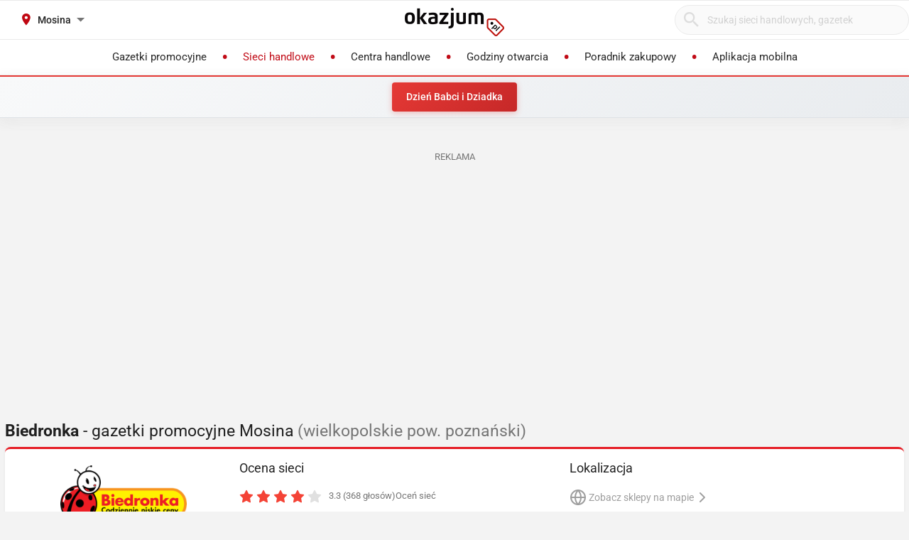

--- FILE ---
content_type: text/html; charset=utf-8
request_url: https://biedronka.okazjum.pl/mosina/
body_size: 20684
content:
<!DOCTYPE html><html lang="pl" prefix="og: http://ogp.me/ns#"><head><meta charset="UTF-8" /><link crossorigin="anonymous" href="https://i.iplsc.com/" rel="preconnect" /><link crossorigin="anonymous" href="https://fonts.googleapis.com" rel="preconnect" /><link crossorigin="anonymous" href="https://www.googletagmanager.com" rel="preconnect" /><link crossorigin="anonymous" href="https://stats.g.doubleclick.net" rel="preconnect" /><link crossorigin="anonymous" href="https://bam.nr-data.net" rel="preconnect" /><link crossorigin="anonymous" href="https://fonts.gstatic.com/" rel="preconnect" /><link href="https://i.iplsc.com/" rel="dns-prefetch" /><link href="https://fonts.googleapis.com" rel="dns-prefetch" /><link href="https://www.googletagmanager.com" rel="dns-prefetch" /><link href="https://stats.g.doubleclick.net" rel="dns-prefetch" /><link href="https://bam.nr-data.net" rel="dns-prefetch" /><link href="https://fonts.gstatic.com/" rel="dns-prefetch" /><link as="image" href="/okazjum-square.jpg" rel="preload" type="image/jpeg" /><link as="image" href="/apple-touch-icon.png" rel="preload" type="image/png" /><meta name="viewport" content="width=device-width, initial-scale=1.0, maximum-scale=5.0, viewport-fit=cover" /><meta name="X-UA-Compatible" content="IE=edge,chrome=1" /><meta property="robots" content="index, follow" /><title>Biedronka Mosina - Gazetka promocyjna, Oferta, Promocje – Styczeń</title><meta name="description" content="Gazetka Biedronka zobacz jakie produkty są aktualnie w promocji w sieci Biedronka - Mosina. Lista sklepów i godziny otwarcia w styczniu. Niedziele handlowe Biedronka - Mosina: . Zobacz Atrakcyjne Towary i Niskie Ceny!!" /><meta name="keywords" content="biedronka, gazetka biedronka, promocje biedronka, biedronka gazetka promocyjna, aktualne promocje" /><meta property="author" content="https://okazjum.pl" /><meta name="dc.title" content="Biedronka Mosina - Gazetka promocyjna, Oferta, Promocje – Styczeń" /><meta name="dc.description" content="Gazetka Biedronka zobacz jakie produkty są aktualnie w promocji w sieci Biedronka - Mosina. Lista sklepów i godziny otwarcia w styczniu. Niedziele handlowe Biedronka - Mosina: . Zobacz Atrakcyjne Towary i Niskie Ceny!!" /><meta name="dc.creator" content="Okazjum.pl" /><meta name="dc.publisher" content="Okazjum.pl" /><meta name="dc.source" content="https://okazjum.pl" /><meta name="dc.language" content="pl-PL" /><meta name="dc.rights" content="https://okazjum.pl, wszystkie prawa zastrzeżone" /><meta name="geo.region" content="PL-MZ" /><meta name="geo.placename" content="Warsaw" /><meta name="geo.position" content="52.241574;21.082238" /><meta name="ICBM" content="52.241574, 21.082238" /><meta name="wot-verification" content="b170e28dae34b4a21698" /><link rel="alternate" type="application/rss+xml" title="RSS Feed dla Okazjum.pl" href="https://okazjum.pl/feed/rss/" /><link rel="canonical" href="https://biedronka.okazjum.pl/mosina/" /><meta property="og:locale" content="pl_PL" /><meta property="og:title" content="Biedronka Mosina - Gazetka promocyjna, Oferta, Promocje – Styczeń" />
<meta property="og:description" content="Gazetka Biedronka zobacz jakie produkty są aktualnie w promocji w sieci Biedronka - Mosina. Lista sklepów i godziny otwarcia w styczniu. Niedziele handlowe Biedronka - Mosina: . Zobacz Atrakcyjne Towary i Niskie Ceny!!" />
<meta property="og:type" content="website" />
<meta property="og:image" content="https://static.okazjum.pl/storage/okazjum/assets/okazjum-square-fbc7111c687c4b7c1559e6d8d5035fa2e030e2880a1c19463edd01e988d80c3b.jpg" />
<meta property="og:site_name" content="Okazjum.pl" /><meta content="1483793708500406" property="fb:app_id" /><meta content="app-id=1111490151" name="apple-itunes-app" /><meta content="app-id=pl.interia.okazjum" name="google-play-app" /><link href="/apple-touch-icon.png" rel="apple-touch-icon" /><meta content="#2a2a2a" name="theme-color" /><meta content="#2a2a2a" name="msapplication-navbutton-color" /><meta content="yes" name="apple-mobile-web-app-capable" /><meta content="black" name="apple-mobile-web-app-status-bar-style" /><link href="https://okazjum.pl/" hreflang="pl" rel="alternate" /><link href="/manifest.json" rel="manifest" /><link href="/sitemap.xml" rel="sitemap" /><meta name="csrf-param" content="authenticity_token" />
<meta name="csrf-token" content="oaW4tBar0SvjwWvrLHD94AxwciLehnX9zn8gO+vaBYJRrQVFwU/KYlr2Y3W4ThqTuBxzpwwSU9czI0JrMnbSmw==" /><link rel="stylesheet" media="screen" href="https://static.okazjum.pl/storage/okazjum/assets/application-2870b1981719c2cf65ab71fdce5a900a0cc1caef2d064f08d823890ca124aee1.css" /><link rel="preload" href="https://static.okazjum.pl/storage/okazjum/assets/application-c563cf559b25a5ae12453fb139356e5d0f774ee04e6668dfbdf43012f30d6bb5.js" as="script" type="text/javascript"><link rel="preload" href="https://static.okazjum.pl/storage/okazjum/assets/okazjum/okazjum-0b0e51bc42c141333018cc6de3973e57f154f21e72c33b56a03f9c0da00d6b93.woff" as="font" type="font/woff" crossorigin="anonymous"><link rel="preload" href="https://static.okazjum.pl/storage/okazjum/assets/roboto/roboto-400-5683112ff1b79c0ca2cce8768f384a67aa54ee82fd72d51f591b0d286f6ec597.woff2" as="font" type="font/woff2" crossorigin="anonymous"><link rel="preload" href="https://static.okazjum.pl/storage/okazjum/assets/roboto/roboto-500-cf8145fa02d00fa952223b928d80d36c2ab718f894eeb08862a2e9a83f3f7194.woff2" as="font" type="font/woff2" crossorigin="anonymous"><link rel="stylesheet" media="print" href="https://static.okazjum.pl/storage/okazjum/assets/@adretail/nsfw-utils/dist/vanilla/styles-b2a7bfdb7fcce21927677d81bb2a809067de99f91c8cd675899541f3d12ab8bf.css" onload="this.media=&#39;screen&#39;" /><noscript><link rel="stylesheet" media="screen" href="https://static.okazjum.pl/storage/okazjum/assets/@adretail/nsfw-utils/dist/vanilla/styles-b2a7bfdb7fcce21927677d81bb2a809067de99f91c8cd675899541f3d12ab8bf.css" /></noscript><link rel="stylesheet" media="print" href="https://static.okazjum.pl/storage/okazjum/assets/@adretail/ads/dist/umd/index-d2a8369e5c88caba02338c4784b5aa2df3b47a1227b1ac4a05bea73279d0908b.css" onload="this.media=&#39;screen&#39;" /><noscript><link rel="stylesheet" media="screen" href="https://static.okazjum.pl/storage/okazjum/assets/@adretail/ads/dist/umd/index-d2a8369e5c88caba02338c4784b5aa2df3b47a1227b1ac4a05bea73279d0908b.css" /></noscript><script src="https://static.okazjum.pl/storage/okazjum/assets/papers-7fd6483adc5917fcff248912aae16d15d15fec957ad3584710508c432cb9f57c.js" defer="defer"></script><script>
//<![CDATA[
window.gon={};gon.isCurrentCustomer=false;gon.domain="okazjum.pl";gon.facebook_app_id="1483793708500406";gon.facebook_api_version="v2.12";gon.adgroup_id="2807400";gon.mobile_phone=false;gon.assetsHost="https://static.okazjum.pl/storage/okazjum";gon.adocean=false;gon.doubleclick=true;gon.smartBanner=true;gon.breakBanner=false;gon.promoPaperUrl=null;gon.apiToken="343469873b5254d83108c220345eaca1";gon.apiUrl="https://api.okazjum.pl/int/";gon.appApiKey="0ccff75cf2a34c3258e04fa4a42c34ce";gon.advertisersPrivacyPolicy={"4475718232":"\u003ca href=\"https://site.adform.com/privacy-center/platform-privacy/product-and-services-privacy-policy/\" target=\"_blank\"\u003eAdform\u003c/a\u003e","1433918215":"\u003ca href=\"https://site.adform.com/privacy-center/platform-privacy/product-and-services-privacy-policy/\" target=\"_blank\"\u003eAdform\u003c/a\u003e","4772133101":"\u003ca href=\"https://www.xandr.com/privacy/platform-privacy-policy/\" target=\"_blank\"\u003eXandr\u003c/a\u003e","4567345159":"\u003ca href=\"https://www.criteo.com/privacy/\" target=\"_blank\"\u003eCriteo\u003c/a\u003e","1447027735":"\u003ca href=\"https://equativ.com/end-users-privacy-policy/\" target=\"_blank\"\u003eEquativ\u003c/a\u003e","1279036135":"\u003ca href=\"https://business.safety.google/privacy/\" target=\"_blank\"\u003eGoogle\u003c/a\u003e","1399169095":"\u003ca href=\"https://business.safety.google/privacy/\" target=\"_blank\"\u003eGoogle\u003c/a\u003e","-1":"\u003ca href=\"https://business.safety.google/privacy/\" target=\"_blank\"\u003eGoogle\u003c/a\u003e","0":"\u003ca href=\"https://business.safety.google/privacy/\" target=\"_blank\"\u003eGoogle\u003c/a\u003e","4861661181":"\u003ca href=\"https://www.indexexchange.com/privacy\" target=\"_blank\"\u003eIndex Exchange\u003c/a\u003e","5252664410":"\u003ca href=\"https://www.magnite.com/legal/advertising-technology-privacy-policy/\" target=\"_blank\"\u003eMagnite\u003c/a\u003e","1431711415":"\u003ca href=\"https://pubmatic.com/legal/privacy/\" target=\"_blank\"\u003ePubMatic\u003c/a\u003e","1430256055":"\u003ca href=\"https://www.rtbhouse.com/privacy-center\" target=\"_blank\"\u003eRTB House\u003c/a\u003e","4712116072":"\u003ca href=\"https://www.teads.com/privacy-policy/\" target=\"_blank\"\u003eTeads\u003c/a\u003e","5172117040":"\u003ca href=\"https://www.businessclick.com/o-nas/\" target=\"_blank\"\u003eBusinessClick\u003c/a\u003e"};gon.visitorId="v_1768641189_Ud35qq19t6jEyrlI";gon.sessionId="s_1768641189_CA2TzAkoTTq7";gon.lucideSpritePath="https://static.okazjum.pl/storage/okazjum/assets/icons/lucide-sprite-6ff8848ccbc700f96dc407ec510e45358f8a2097165c54d1d50dda1161590e38.svg";gon.voteId=null;gon.contractorId=13;gon.cdd_contractor_id=79;
//]]>
</script><script>window.dataLayer = window.dataLayer || [];

window.OkazjumData = {
  visitorId: 'v_1768641189_Ud35qq19t6jEyrlI',
  sessionId: 's_1768641189_CA2TzAkoTTq7',
  deviceType: 'desktop',
  pageController: 'contractors',
  pageAction: 'show',
  currentUrl: 'https://biedronka.okazjum.pl/mosina',
  pageCategory: '',
  trackingEvents: "[]"
};

if (window.OkazjumData.visitorId && window.OkazjumData.visitorId !== '') {
  window.dataLayer.push({
    'user_id': window.OkazjumData.visitorId,
    'session_id': window.OkazjumData.sessionId,
    'user_properties': {
      'visitor_id': window.OkazjumData.visitorId,
      'device_type': window.OkazjumData.deviceType
    }
  });
}

(function(w,d,s,l,i){w[l]=w[l]||[];w[l].push({'gtm.start':
new Date().getTime(),event:'gtm.js'});var f=d.getElementsByTagName(s)[0],
j=d.createElement(s),dl=l!='dataLayer'?'&l='+l:'';j.async=true;j.src=
'https://www.googletagmanager.com/gtm.js?id='+i+dl;f.parentNode.insertBefore(j,f);
})(window,document,'script','dataLayer','GTM-KJ2S5W');</script><script src="https://static.okazjum.pl/storage/okazjum/assets/tracking-7996babafeb98b3e110ba3a6f40792f89722467ddb960607f0a7098fa59caaba.js"></script><script src="https://static.okazjum.pl/storage/okazjum/assets/tracking_compat-d6bc9f93c5c4c821948e2819384e4b346affe11d3b98dd6ce6904c67d238e0c3.js"></script><script>window.Inpl = window.Inpl || {};
window.Inpl.Ad = window.Inpl.Ad || {};
window.Inpl.Ad.exSettings = window.Inpl.Ad.exSettings || {};
window.Inpl.Ad.exSettings.domain = "okazjum.pl";</script><script>


        window.Inpl = window.Inpl||{};
        window.Inpl.host = "okazjum.pl";
        window.Inpl.trackerId = "2";
        window.Inpl.WebTr={};
        if(!window.disallowInsets){
        
        Inpl.WebTr.gemius={};
        Inpl.WebTr.gemius.host="//interia.hit.gemius.pl/";
        Inpl.WebTr.gemius.identifier=".X.qJiLxv2fsalfcWfY3z4YhzSVRLwLSmMDFS95Y8vj..7";
        
        
        var Inpl=window.Inpl||{};function gemius_pending(i){window[i]=window[i]||function(){var e=window[i+"_pdata"]=window[i+"_pdata"]||[];e[e.length]=arguments}}Inpl.skipGemiusIdent||(pp_gemius_identifier=Inpl.WebTr.gemius.identifier,pp_gemius_time_identifier=Inpl.WebTr.gemius.time_identifier),Inpl.gemiusOff||(gemius_pending("gemius_hit"),gemius_pending("gemius_event"),gemius_pending("pp_gemius_hit"),gemius_pending("pp_gemius_event"),function(r,o){try{function e(e,i){var t=r.createElement(o),s=e?Inpl.WebTr.gemius.host+"sweqevub.js":Inpl.WebTr.gemius.host+"xgemius.js";n=e?"sweqevub":"xgemius",p=e?6:1,t.setAttribute("async","async"),t.setAttribute("defer","defer"),t.onerror=function(){void 0!==Inpl&&void 0!==Inpl.Abd&&Inpl.Abd.trackError(n,p)},t.onload=function(){void 0!==Inpl&&void 0!==Inpl.Abd&&Inpl.Abd.registerScript(n,p)},t.src=d+":"+s,u.parentNode.insertBefore(t,u),i&&t.addEventListener?t.addEventListener(["on","er","r","or"].join(""),i,!1):i&&t.attachEvent&&t.attachEvent("onerror",i)}var u=r.getElementsByTagName(o)[0],d="http"+("https:"==location.protocol?"s":"");e(0,function(){e(1)})}catch(e){window.Inpl&&window.Inpl.Log&&Inpl.Log.log("gemius_inset_error",e)}}(document,"script"));var __iwa=__iwa||[];__iwa.push(["setCustomVar","gemius_hg","1","page"]),Inpl.skipGemiusIdent||(__iwa.push(["setCustomVar","gemiusId",pp_gemius_identifier,"page"]),__iwa.push(["setCustomVar","gemiusTime",pp_gemius_time_identifier,"page"]));
        
        var __iwa = __iwa || [];
        Inpl.WebTr.iwa = {};
        Inpl.Ad = Inpl.Ad || {};
        Inpl.Ad.exSettings = Inpl.Ad.exSettings || {};
        Inpl.Ad.exSettings.keywords = Inpl.Ad.exSettings.keywords || {};
        __iwa.push(['setCustomVar','webtrack','true','page']);
        __iwa.push(['setCustomVar','webtrack','true','page']);
        __iwa.push(['setCustomVar','webtrack_date','1/14/2026, 9:43:34 AM','page']);
        __iwa.push(['setCustomVar','keywords',Inpl.Ad.exSettings.keywords.DFP,'page']);
        __iwa.push(['setCustomVar','path_prefix',Inpl.Ad.exSettings.pathPrefix,'page']);
        Inpl.WebTr.iwa.crossorigin = 0;
        Inpl.WebTr.iwa.plugins = {"performance":{"name":"performance"},"pageheight":{"name":"pageheight"},"scroll":{"name":"scroll"},"timeSpent":{"name":"timeSpent"},"viewAbility":{"name":"viewAbility"},"browserFeatures":{"name":"browserFeatures"}};
        Inpl.WebTr.iwa.noPv = false;
        Inpl.WebTr.iwa.trackerId = window.Inpl.trackerId;
        Inpl.WebTr.iwa.iwa3Source = "//js.iplsc.com/iwa3/3.0.140/";
        Inpl.WebTr.iwa.iwa3Collector = "//iwa3.hit.interia.pl:443";
        Inpl.WebTr.iwa.sessionHost = window.Inpl.host;
        !function(e){var i={};function n(r){if(i[r])return i[r].exports;var t=i[r]={i:r,l:!1,exports:{}};return e[r].call(t.exports,t,t.exports,n),t.l=!0,t.exports}n.m=e,n.c=i,n.d=function(e,i,r){n.o(e,i)||Object.defineProperty(e,i,{enumerable:!0,get:r})},n.r=function(e){"undefined"!=typeof Symbol&&Symbol.toStringTag&&Object.defineProperty(e,Symbol.toStringTag,{value:"Module"}),Object.defineProperty(e,"__esModule",{value:!0})},n.t=function(e,i){if(1&i&&(e=n(e)),8&i)return e;if(4&i&&"object"==typeof e&&e&&e.__esModule)return e;var r=Object.create(null);if(n.r(r),Object.defineProperty(r,"default",{enumerable:!0,value:e}),2&i&&"string"!=typeof e)for(var t in e)n.d(r,t,function(i){return e[i]}.bind(null,t));return r},n.n=function(e){var i=e&&e.__esModule?function(){return e.default}:function(){return e};return n.d(i,"a",i),i},n.o=function(e,i){return Object.prototype.hasOwnProperty.call(e,i)},n.p="/",n(n.s=0)}([function(e,i){"undefined"==typeof iwa&&(window.iwa=function(){return iwa3.apply(null,arguments)});var n=window.Inpl||{};window.emptyString="",function(e,i,r,t,o,a){var w=Object.entries&&"undefined"!=typeof Promise&&-1!==Promise.toString().indexOf("[native code]")?1:0;window.iwa3BaseURL=w?e+"new/":e+"old/";var s=window.iwa3BaseURL+"main.iwa.js";window.IWA3Object="iwa3";var c="script";window.iwa3=window.iwa3||function(){window.iwa3.q=window.iwa3.q||[],window.iwa3.q.push(arguments)};var u=document.createElement(c);n.WebTr.iwa.sessionHost?u.src="https:"+t+"/"+a+"iwa_core?ts="+Date.now()+"&u="+encodeURIComponent(location.href)+"&sh="+n.WebTr.iwa.sessionHost:u.src="https:"+t+"/"+a+"iwa_core?ts="+Date.now()+"&u="+encodeURIComponent(location.href)+"&sh="+location.host.replace("www.",""),u.async=1;var d=document.createElement(c),l=document.getElementsByTagName(c)[0];d.async=1,iwa3("config",{request:{socket:{url:"wss:"+t+"/"+a+"collector"},http:{url:"https:"+t}}}),d.src=s,n.WebTr.iwa.crossorigin&&d.setAttribute("crossorigin","anonymous"),l.parentNode.insertBefore(u,l),l.parentNode.insertBefore(d,l),u.onerror=function(){void 0!==n&&void 0!==n.Abd&&n.Abd.trackError("iwa3",3)},u.onload=function(){void 0!==n&&void 0!==n.Abd&&n.Abd.registerScript("iwa3",3)}}(n.WebTr.iwa.iwa3Source,0,0,n.WebTr.iwa.iwa3Collector,0,window.emptyString),n.WebTr.iwa.sessionHost?iwa("create",n.WebTr.iwa.trackerId,{sessionDomain:n.WebTr.iwa.sessionHost}):iwa("create",n.WebTr.iwa.trackerId);var r={};for(var t in n.WebTr.iwa.plugins)n.WebTr.iwa.plugins.hasOwnProperty(t)&&(o(),"clickMap"===t?iwa("clickMap"):iwa("plugin","register",t,r));function o(){for(var e in r={},n.WebTr.iwa.plugins[t].cv)n.WebTr.iwa.plugins[t].cv.hasOwnProperty(e)&&(r[n.WebTr.iwa.plugins[t].cv[e].name]=n.WebTr.iwa.plugins[t].cv[e].value)}if(window.iwaCustomVariablesData)for(var a in window.iwaCustomVariablesData)window.iwaCustomVariablesData.hasOwnProperty(a)&&iwa("setCustomVar",a,window.iwaCustomVariablesData[a],"page");n.WebTr.iwa.noPv||iwa("send","pageview")}]);
        iwa('plugin', 'register', 'rodo');
    
        Inpl.WebTr.ga4={};
        Inpl.WebTr.ga4.codes={"0":{"value":"G-69EW4JYHQE","cookieDomain":"okazjum.pl"}};
        (o=>{o.addEventListener("load",()=>{for(var e in Inpl.WebTr.ga4.codes){var a,t,n;Inpl.WebTr.ga4.codes.hasOwnProperty(e)&&(a=Inpl.WebTr.ga4.codes[e].value,e=Inpl.WebTr.ga4.codes[e].cookieDomain,n="script",t=document.createElement(n),n=document.getElementsByTagName(n)[0],t.async=1,t.src="https://www.googletagmanager.com/gtag/js?id="+a,n.parentNode.insertBefore(t,n),o.dataLayer=o.dataLayer||[],o.gtag=function(){dataLayer.push(arguments)},o.gtag("js",new Date),e&&""!==e?o.gtag("config",a,{cookie_domain:e}):o.gtag("config",a),t.onload=function(){let a=dataLayer.push;dataLayer.push=(...e)=>{requestAnimationFrame(()=>{setTimeout(()=>{a(...e)},0)})}})}})})(window);
        
        Inpl.WebTr.rd = {};
        Inpl.WebTr.rd.crossorigin = 0;
        Inpl.WebTr.rd.rodoScriptDir="//js.iplsc.com/inpl.rd/latest/";
        Inpl.WebTr.rd.rodoJsonDir="https://prywatnosc.interia.pl/rodo/messages-pl";
        !function(){var o="script",r=(window.rodoScriptDir=Inpl.WebTr.rd.rodoScriptDir,window.rodoJsonDir=Inpl.WebTr.rd.rodoJsonDir,document.createElement(o)),o=document.getElementsByTagName(o)[0];Inpl.WebTr.rd.crossorigin&&r.setAttribute("crossorigin","anonymous"),r.src=Inpl.WebTr.rd.rodoScriptDir+"inpl.rd.jssc",r.async=1,o.parentNode.insertBefore(r,o),window.googletag=window.googletag||{cmd:[]};try{localStorage.setItem("adoceanRodoKeyword","rodo_4")}catch(o){}}();
    
        Inpl.WebTr.webvitals = {};
        Inpl.WebTr.webvitals.traffic = "100";
        Inpl.WebTr.webvitals.url = "//js.iplsc.com/inpl.web-vitals/5.0.29/inpl.web-vitals.js";
        Inpl.WebTr.webvitals.enableWaterfallData = false;
        Inpl.WebTr.webvitals.waterfallDataTraffic = 1;
        Inpl.WebTr.webvitals.enablePerformanceMeasures = false;
        Inpl.WebTr.webvitals.performanceMeasuresTraffic = 1;
        Inpl.WebTr.webvitals.enableInlineAssetsData = false;
        Inpl.WebTr.webvitals.inlineAssetsDataTraffic = 1;
        (()=>{"use strict";let e=window.Inpl||{};!function(t,r,i){if(100*Math.random()<=i.traffic&&null===t.querySelector('script[src*="inpl.web-vitals"]')&&i.url){let r=t.createElement("script");r.src=i.url,t.head.appendChild(r),e.WebTr.webvitals.version="5.0.15"}}(document,navigator,e.WebTr.webvitals)})();
    
        Inpl.WebTr.pixelfb = {};;
        Inpl.WebTr.pixelfb.id = "238861105225571";
        var Inpl=window.Inpl||{};window.addEventListener("load",function(){var e,n,t,r;e=document,n="script",t=Inpl.WebTr.pixelfb.id,r=e.getElementsByTagName(n)[0],(e=e.createElement(n)).async=!0,e.src="https://www.facebook.com/tr?id="+t+"&ev=PageView&noscript=1",r.parentNode.insertBefore(e,r)});
    }/* Wygenerowano dla okazjum.pl/strony_nazwa_sieci - 14.01.2026, 10:43:34  */
</script><script async="async" charset="UTF-8" src="https://cdn.pushpushgo.com/js/5b2b9c8f04b87e000beeb4c8.js"></script></head><body class="contractors show shared" data-action_view_name="ContractorsShowView" data-current-url="https://biedronka.okazjum.pl/mosina" data-current_place_url="mosina" data-device-type="desktop" data-page-action="show" data-page-category="" data-page-controller="contractors" data-session-id="s_1768641189_CA2TzAkoTTq7" data-tracking-events="[]" data-view_name="ContractorsView" data-visitor-id="v_1768641189_Ud35qq19t6jEyrlI"><noscript><iframe class="hide" height="0" src="https://www.googletagmanager.com/ns.html?id=GTM-KJ2S5W" width="0"></iframe></noscript><svg xmlns="http://www.w3.org/2000/svg" style="display: none;">
  <!-- Navigation & UI -->
  <symbol id="icon-chevron-down" viewBox="0 0 24 24" fill="none" stroke="currentColor" stroke-width="2" stroke-linecap="round" stroke-linejoin="round">
    <path d="m6 9 6 6 6-6"/>
  </symbol>
  
  <symbol id="icon-chevron-up" viewBox="0 0 24 24" fill="none" stroke="currentColor" stroke-width="2" stroke-linecap="round" stroke-linejoin="round">
    <path d="m18 15-6-6-6 6"/>
  </symbol>
  
  <symbol id="icon-chevron-left" viewBox="0 0 24 24" fill="none" stroke="currentColor" stroke-width="2" stroke-linecap="round" stroke-linejoin="round">
    <path d="m15 18-6-6 6-6"/>
  </symbol>
  
  <symbol id="icon-chevron-right" viewBox="0 0 24 24" fill="none" stroke="currentColor" stroke-width="2" stroke-linecap="round" stroke-linejoin="round">
    <path d="m9 18 6-6-6-6"/>
  </symbol>
  
  <symbol id="icon-arrow-left" viewBox="0 0 24 24" fill="none" stroke="currentColor" stroke-width="2" stroke-linecap="round" stroke-linejoin="round">
    <path d="m12 19-7-7 7-7"/>
    <path d="M19 12H5"/>
  </symbol>
  
  <symbol id="icon-arrow-right" viewBox="0 0 24 24" fill="none" stroke="currentColor" stroke-width="2" stroke-linecap="round" stroke-linejoin="round">
    <path d="M5 12h14"/>
    <path d="m12 5 7 7-7 7"/>
  </symbol>
  
  <symbol id="icon-arrow-down-wide-narrow" viewBox="0 0 24 24" fill="none" stroke="currentColor" stroke-width="2" stroke-linecap="round" stroke-linejoin="round">
    <path d="m3 16 4 4 4-4"/>
    <path d="M7 20V4"/>
    <path d="M11 4h10"/>
    <path d="M11 8h7"/>
    <path d="M11 12h4"/>
  </symbol>

  <!-- Actions -->
  <symbol id="icon-x" viewBox="0 0 24 24" fill="none" stroke="currentColor" stroke-width="2" stroke-linecap="round" stroke-linejoin="round">
    <path d="M18 6 6 18"/>
    <path d="m6 6 12 12"/>
  </symbol>
  
  <symbol id="icon-x-circle" viewBox="0 0 24 24" fill="none" stroke="currentColor" stroke-width="2" stroke-linecap="round" stroke-linejoin="round">
    <circle cx="12" cy="12" r="10"/>
    <path d="m15 9-6 6"/>
    <path d="m9 9 6 6"/>
  </symbol>
  
  <symbol id="icon-plus" viewBox="0 0 24 24" fill="none" stroke="currentColor" stroke-width="2" stroke-linecap="round" stroke-linejoin="round">
    <path d="M5 12h14"/>
    <path d="M12 5v14"/>
  </symbol>
  
  <symbol id="icon-minus" viewBox="0 0 24 24" fill="none" stroke="currentColor" stroke-width="2" stroke-linecap="round" stroke-linejoin="round">
    <path d="M5 12h14"/>
  </symbol>
  
  <symbol id="icon-check" viewBox="0 0 24 24" fill="none" stroke="currentColor" stroke-width="2" stroke-linecap="round" stroke-linejoin="round">
    <path d="M20 6 9 17l-5-5"/>
  </symbol>
  
  <symbol id="icon-search" viewBox="0 0 24 24" fill="none" stroke="currentColor" stroke-width="2" stroke-linecap="round" stroke-linejoin="round">
    <circle cx="11" cy="11" r="8"/>
    <path d="m21 21-4.35-4.35"/>
  </symbol>
  
  <symbol id="icon-filter" viewBox="0 0 24 24" fill="none" stroke="currentColor" stroke-width="2" stroke-linecap="round" stroke-linejoin="round">
    <polygon points="22,3 2,3 10,12.46 10,19 14,21 14,12.46"/>
  </symbol>

  <!-- Location & Time -->
  <symbol id="icon-map-pin" viewBox="0 0 24 24" fill="none" stroke="currentColor" stroke-width="2" stroke-linecap="round" stroke-linejoin="round">
    <path d="M20 10c0 6-8 12-8 12s-8-6-8-12a8 8 0 0 1 16 0Z"/>
    <circle cx="12" cy="10" r="3"/>
  </symbol>
  
  <symbol id="icon-clock" viewBox="0 0 24 24" fill="none" stroke="currentColor" stroke-width="2" stroke-linecap="round" stroke-linejoin="round">
    <circle cx="12" cy="12" r="10"/>
    <polyline points="12,6 12,12 16,14"/>
  </symbol>
  
  <symbol id="icon-calendar" viewBox="0 0 24 24" fill="none" stroke="currentColor" stroke-width="2" stroke-linecap="round" stroke-linejoin="round">
    <path d="M8 2v4"/>
    <path d="M16 2v4"/>
    <rect width="18" height="18" x="3" y="4" rx="2"/>
    <path d="M3 10h18"/>
  </symbol>
  
  <symbol id="icon-globe" viewBox="0 0 24 24" fill="none" stroke="currentColor" stroke-width="2" stroke-linecap="round" stroke-linejoin="round">
    <circle cx="12" cy="12" r="10"/>
    <path d="M12 2a14.5 14.5 0 0 0 0 20 14.5 14.5 0 0 0 0-20"/>
    <path d="M2 12h20"/>
  </symbol>

  <!-- Rating & Social -->
  <symbol id="icon-star" viewBox="0 0 24 24" fill="currentColor" stroke="currentColor" stroke-width="2">
    <polygon points="12,2 15.09,8.26 22,9.27 17,14.14 18.18,21.02 12,17.77 5.82,21.02 7,14.14 2,9.27 8.91,8.26"/>
  </symbol>
  
  <symbol id="icon-star-outline" viewBox="0 0 24 24" fill="none" stroke="currentColor" stroke-width="2" stroke-linecap="round" stroke-linejoin="round">
    <polygon points="12,2 15.09,8.26 22,9.27 17,14.14 18.18,21.02 12,17.77 5.82,21.02 7,14.14 2,9.27 8.91,8.26"/>
  </symbol>
  
  <symbol id="icon-star-half" viewBox="0 0 24 24" fill="none" stroke="currentColor" stroke-width="2" stroke-linecap="round" stroke-linejoin="round">
    <defs>
      <linearGradient id="star-half-fill">
        <stop offset="50%" stop-color="currentColor"/>
        <stop offset="50%" stop-color="transparent"/>
      </linearGradient>
    </defs>
    <polygon points="12,2 15.09,8.26 22,9.27 17,14.14 18.18,21.02 12,17.77 5.82,21.02 7,14.14 2,9.27 8.91,8.26" fill="url(#star-half-fill)" stroke="currentColor"/>
  </symbol>
  
  <symbol id="icon-facebook" viewBox="0 0 24 24" fill="currentColor">
    <path d="M24 12.073c0-6.627-5.373-12-12-12s-12 5.373-12 12c0 5.99 4.388 10.954 10.125 11.854v-8.385H7.078v-3.47h3.047V9.43c0-3.007 1.792-4.669 4.533-4.669 1.312 0 2.686.235 2.686.235v2.953H15.83c-1.491 0-1.956.925-1.956 1.874v2.25h3.328l-.532 3.47h-2.796v8.385C19.612 23.027 24 18.062 24 12.073z"/>
  </symbol>

  <symbol id="icon-instagram" viewBox="0 0 24 24" fill="currentColor">
    <path d="M12 2.163c3.204 0 3.584.012 4.85.07 3.252.148 4.771 1.691 4.919 4.919.058 1.265.069 1.645.069 4.849 0 3.205-.012 3.584-.069 4.849-.149 3.225-1.664 4.771-4.919 4.919-1.266.058-1.644.07-4.85.07-3.204 0-3.584-.012-4.849-.07-3.26-.149-4.771-1.699-4.919-4.92-.058-1.265-.07-1.644-.07-4.849 0-3.204.013-3.583.07-4.849.149-3.227 1.664-4.771 4.919-4.919 1.266-.057 1.645-.069 4.849-.069zm0-2.163c-3.259 0-3.667.014-4.947.072-4.358.2-6.78 2.618-6.98 6.98-.059 1.281-.073 1.689-.073 4.948 0 3.259.014 3.668.072 4.948.2 4.358 2.618 6.78 6.98 6.98 1.281.058 1.689.072 4.948.072 3.259 0 3.668-.014 4.948-.072 4.354-.2 6.782-2.618 6.979-6.98.059-1.28.073-1.689.073-4.948 0-3.259-.014-3.667-.072-4.947-.196-4.354-2.617-6.78-6.979-6.98-1.281-.059-1.69-.073-4.949-.073zm0 5.838c-3.403 0-6.162 2.759-6.162 6.162s2.759 6.163 6.162 6.163 6.162-2.759 6.162-6.163c0-3.403-2.759-6.162-6.162-6.162zm0 10.162c-2.209 0-4-1.79-4-4 0-2.209 1.791-4 4-4s4 1.791 4 4c0 2.21-1.791 4-4 4zm6.406-11.845c-.796 0-1.441.645-1.441 1.44s.645 1.44 1.441 1.44c.795 0 1.439-.645 1.439-1.44s-.644-1.44-1.439-1.44z"/>
  </symbol>

  <symbol id="icon-twitter" viewBox="0 0 24 24" fill="currentColor">
    <path d="M23.953 4.57a10 10 0 01-2.825.775 4.958 4.958 0 002.163-2.723c-.951.555-2.005.959-3.127 1.184a4.92 4.92 0 00-8.384 4.482C7.69 8.095 4.067 6.13 1.64 3.162a4.822 4.822 0 00-.666 2.475c0 1.71.87 3.213 2.188 4.096a4.904 4.904 0 01-2.228-.616v.06a4.923 4.923 0 003.946 4.827 4.996 4.996 0 01-2.212.085 4.936 4.936 0 004.604 3.417 9.867 9.867 0 01-6.102 2.105c-.39 0-.779-.023-1.17-.067a13.995 13.995 0 007.557 2.209c9.053 0 13.998-7.496 13.998-13.985 0-.21 0-.42-.015-.63A9.935 9.935 0 0024 4.59z"/>
  </symbol>

  <!-- Content -->
  <symbol id="icon-tag" viewBox="0 0 24 24" fill="none" stroke="currentColor" stroke-width="2" stroke-linecap="round" stroke-linejoin="round">
    <path d="M12.586 2.586A2 2 0 0 0 11.172 2H4a2 2 0 0 0-2 2v7.172a2 2 0 0 0 .586 1.414l8.704 8.704a2.426 2.426 0 0 0 3.42 0l6.58-6.58a2.426 2.426 0 0 0 0-3.42z"/>
    <circle cx="7.5" cy="7.5" r=".5" fill="currentColor"/>
  </symbol>
  
  <symbol id="icon-tags" viewBox="0 0 24 24" fill="none" stroke="currentColor" stroke-width="2" stroke-linecap="round" stroke-linejoin="round">
    <path d="M9 5H2v7l6.29 6.29c.94.94 2.48.94 3.42 0l3.58-3.58c.94-.94.94-2.48 0-3.42L9 5Z"/>
    <path d="M6 9.01V9"/>
    <path d="m15 5 6.3 6.3a2.4 2.4 0 0 1 0 3.4L17 19"/>
  </symbol>
  
  <symbol id="icon-mail" viewBox="0 0 24 24" fill="none" stroke="currentColor" stroke-width="2" stroke-linecap="round" stroke-linejoin="round">
    <rect width="20" height="16" x="2" y="4" rx="2"/>
    <path d="m22 7-10 5L2 7"/>
  </symbol>
  
  <symbol id="icon-phone" viewBox="0 0 24 24" fill="none" stroke="currentColor" stroke-width="2" stroke-linecap="round" stroke-linejoin="round">
    <path d="M22 16.92v3a2 2 0 0 1-2.18 2 19.79 19.79 0 0 1-8.63-3.07 19.5 19.5 0 0 1-6-6 19.79 19.79 0 0 1-3.07-8.67A2 2 0 0 1 4.11 2h3a2 2 0 0 1 2 1.72 12.84 12.84 0 0 0 .7 2.81 2 2 0 0 1-.45 2.11L8.09 9.91a16 16 0 0 0 6 6l1.27-1.27a2 2 0 0 1 2.11-.45 12.84 12.84 0 0 0 2.81.7A2 2 0 0 1 22 16.92z"/>
  </symbol>

  <!-- UI Elements -->
  <symbol id="icon-menu" viewBox="0 0 24 24" fill="none" stroke="currentColor" stroke-width="2" stroke-linecap="round" stroke-linejoin="round">
    <line x1="4" x2="20" y1="6" y2="6"/>
    <line x1="4" x2="20" y1="12" y2="12"/>
    <line x1="4" x2="20" y1="18" y2="18"/>
  </symbol>
  
  <symbol id="icon-circle" viewBox="0 0 24 24" fill="currentColor">
    <circle cx="12" cy="12" r="10"/>
  </symbol>
  
  <symbol id="icon-maximize" viewBox="0 0 24 24" fill="none" stroke="currentColor" stroke-width="2" stroke-linecap="round" stroke-linejoin="round">
    <path d="M8 3H5a2 2 0 0 0-2 2v3"/>
    <path d="M21 8V5a2 2 0 0 0-2-2h-3"/>
    <path d="M3 16v3a2 2 0 0 0 2 2h3"/>
    <path d="M16 21h3a2 2 0 0 0 2-2v-3"/>
  </symbol>
  
  <symbol id="icon-minimize" viewBox="0 0 24 24" fill="none" stroke="currentColor" stroke-width="2" stroke-linecap="round" stroke-linejoin="round">
    <path d="M8 3v3a2 2 0 0 1-2 2H3"/>
    <path d="M21 8h-3a2 2 0 0 1-2-2V3"/>
    <path d="M3 16h3a2 2 0 0 1 2 2v3"/>
    <path d="M16 21v-3a2 2 0 0 1 2-2h3"/>
  </symbol>
  
  <symbol id="icon-navigation" viewBox="0 0 24 24" fill="none" stroke="currentColor" stroke-width="2" stroke-linecap="round" stroke-linejoin="round">
    <polygon points="3,11 22,2 13,21 11,13 3,11"/>
  </symbol>

  <!-- Mobile & Devices -->  
  <symbol id="icon-smartphone" viewBox="0 0 24 24" fill="none" stroke="currentColor" stroke-width="2" stroke-linecap="round" stroke-linejoin="round">
    <rect width="14" height="20" x="5" y="2" rx="2" ry="2"/>
    <path d="M12 18h.01"/>
  </symbol>
  
  <symbol id="icon-tablet" viewBox="0 0 24 24" fill="none" stroke="currentColor" stroke-width="2" stroke-linecap="round" stroke-linejoin="round">
    <rect width="16" height="20" x="4" y="2" rx="2" ry="2"/>
    <line x1="12" x2="12.01" y1="18" y2="18"/>
  </symbol>

  <!-- Business -->
  <symbol id="icon-store" viewBox="0 0 24 24" fill="none" stroke="currentColor" stroke-width="2" stroke-linecap="round" stroke-linejoin="round">
    <path d="m2 7 4.41-4.41A2 2 0 0 1 7.83 2h8.34a2 2 0 0 1 1.42.59L22 7"/>
    <path d="M4 12v8a2 2 0 0 0 2 2h12a2 2 0 0 0 2-2v-8"/>
    <path d="M15 22v-4a2 2 0 0 0-2-2h-2a2 2 0 0 0-2 2v4"/>
  </symbol>
  
  <symbol id="icon-user" viewBox="0 0 24 24" fill="none" stroke="currentColor" stroke-width="2" stroke-linecap="round" stroke-linejoin="round">
    <path d="M20 21v-2a4 4 0 0 0-4-4H8a4 4 0 0 0-4 4v2"/>
    <circle cx="12" cy="7" r="4"/>
  </symbol>

  <!-- Sorting & Organization -->
  <symbol id="icon-sort" viewBox="0 0 24 24" fill="none" stroke="currentColor" stroke-width="2" stroke-linecap="round" stroke-linejoin="round">
    <path d="M3 6h18"/>
    <path d="M7 12h10"/>
    <path d="M10 18h4"/>
  </symbol>

  <!-- Info & Help -->
  <symbol id="icon-info" viewBox="0 0 24 24" fill="none" stroke="currentColor" stroke-width="2" stroke-linecap="round" stroke-linejoin="round">
    <circle cx="12" cy="12" r="10"/>
    <path d="M12 16v-4"/>
    <path d="M12 8h.01"/>
  </symbol>
</svg><script src="https://static.okazjum.pl/storage/okazjum/assets/application-c563cf559b25a5ae12453fb139356e5d0f774ee04e6668dfbdf43012f30d6bb5.js"></script><script>var prodMode = true;

AdretailAD.OkazjumContext = new AdretailAD.BaseAdContext(
  AdretailAD.Vendors.Interia.getDefaultInteriaContextConfig(
    {
      basePageURL: "okazjum.pl" + document.location.pathname,
      bootstrapMode: AdretailAD.BootstrapMode.MANUAL,
      slotsDescriptionMergeConfig: {
        DFP: {
          keywords: {"struktura":"sieci","Adretail_ID":13,"Adretail_KS":"ks_super","Adretail_siec":"siec_biedronka"}
        }
      },

      netsprint: {
        atmScript: 'https://atm.api.dmp.nsaudience.pl/atm.js?sourceId=okazjum.pl'
      },
    }
  )
);</script><div id="fb-root"></div><div class="gpt-ad center mb-0 mt-0" style="min-height: 0px;"><div class="gpt-ad__content" data-name="belka_top"><div id="belka_top-10b9c6"></div></div><script>(function() {
  if (false && window.innerWidth <= window.innerHeight)
    return;

  if (typeof AdretailAD === 'undefined' || !AdretailAD.OkazjumContext)
    return;

  var slotConfig = {
    name: 'belka_top',
    node: document.getElementById('belka_top-10b9c6')
  };

  var ad = AdretailAD.OkazjumContext.declareSlot(slotConfig);

  if (ad) {
      ad.then(function (slot) {
        var node = slot.node;
        if (!node)
          return;

        var hideAdTitle = function () {
          if (!node.closest)
            return;

          var parent = node.closest('.gpt-ad');
          if (!parent)
            return;

          var title = parent.querySelector('.gpt-ad__title');
          if (title)
            title.remove();
        };

        var AddAdvertiserTag = function (advertiserId) {
          if (!node.closest)
            return;

          // don't show on full screen background ad
          if (node.id.startsWith("belka_top"))
            return

          var advertiserLink = gon.advertisersPrivacyPolicy[advertiserId]
          if (!advertiserLink)
            return;

          const tag_html = `<span data-name="dsa" aria-haspopup="true" class="gpt-ad__advertiser-tag"><span class="gpt-ad__advertiser-tag__icon"></span><span>Treść zewnętrzna</span><span class="gpt-ad__advertiser-tag__popover">Reklama prezentowana w ramach interfejsu internetowego ${advertiserLink}</span></span>`

          const tagNode = node.querySelector('[data-name="dsa"]');

          tagNode
            ? tagNode.innerHTML = tag_html
            : node.insertAdjacentHTML("afterbegin",tag_html)
        };

        var detectIfLoadedEmptySlot = function (fn) {
          slot.adserverHandle.$adserverEvents.subscribe(function(event, unmountListener) {
            if (!event || event.type !== AdretailAD.AdserverMessageType.SLOT_RENDERED)
              return;

            unmountListener();

            try {
              var iframe = slot.node.querySelector('iframe');
              if (!iframe)
                return;

              AddAdvertiserTag(event.originalEvent.advertiserId)

              AdretailAD.Utils.execAfterIframeLoaded(
                function() {
                  var size =  AdretailAD.Utils.getSlotDimensions(node);

                  if (!size || size.w < 10 || size.h < 10)
                    fn();
                },
                iframe
              );
            } catch(e) {
              console.error(e);
            }
          }, false, true);
        };

        detectIfLoadedEmptySlot(hideAdTitle);
      });
  }

  if (false)
    window[''] = ad;
})();</script></div><div data-react-class="Header.PageNav" data-react-props="{&quot;menuItems&quot;:[{&quot;href&quot;:&quot;https://okazjum.pl/gazetki-promocyjne/mosina/&quot;,&quot;icon&quot;:&quot;papers&quot;,&quot;active&quot;:false,&quot;name&quot;:&quot;Gazetki promocyjne&quot;,&quot;gtmTagParam&quot;:&quot;gazetki&quot;},{&quot;href&quot;:&quot;https://okazjum.pl/sieci-handlowe/mosina/&quot;,&quot;icon&quot;:&quot;contractors&quot;,&quot;active&quot;:true,&quot;name&quot;:&quot;Sieci handlowe&quot;,&quot;gtmTagParam&quot;:&quot;sieci&quot;},{&quot;href&quot;:&quot;https://okazjum.pl/centra-handlowe/mosina/&quot;,&quot;icon&quot;:&quot;scenters&quot;,&quot;active&quot;:false,&quot;name&quot;:&quot;Centra handlowe&quot;,&quot;gtmTagParam&quot;:&quot;centra_handlowe&quot;},{&quot;href&quot;:&quot;https://okazjum.pl/godziny-otwarcia/&quot;,&quot;icon&quot;:&quot;opening_hours&quot;,&quot;active&quot;:false,&quot;name&quot;:&quot;Godziny otwarcia&quot;,&quot;gtmTagParam&quot;:&quot;godziny_otwarcia&quot;},{&quot;href&quot;:&quot;https://okazjum.pl/poradnik-zakupowy/&quot;,&quot;icon&quot;:&quot;blog&quot;,&quot;active&quot;:false,&quot;name&quot;:&quot;Poradnik zakupowy&quot;,&quot;gtmTagParam&quot;:&quot;poradnik_zakupowy&quot;},{&quot;href&quot;:&quot;https://okazjum.pl/aplikacje-mobilne/&quot;,&quot;icon&quot;:&quot;mobile-apps&quot;,&quot;active&quot;:false,&quot;name&quot;:&quot;Aplikacja mobilna&quot;,&quot;gtmTagParam&quot;:&quot;aplikacja&quot;}],&quot;location&quot;:&quot;Mosina&quot;,&quot;locationDropdown&quot;:{&quot;localize&quot;:&quot;Zlokalizuj mnie&quot;,&quot;change&quot;:&quot;Zmień lokalizację&quot;},&quot;searchInput&quot;:{&quot;domainUrl&quot;:&quot;https://okazjum.pl/&quot;,&quot;actionUrl&quot;:&quot;https://okazjum.pl/gdzie-kupic/warszawa/&quot;},&quot;detectedDevices&quot;:{&quot;mobile&quot;:false,&quot;tablet&quot;:false,&quot;desktop&quot;:true}}" data-react-cache-id="Header.PageNav-0" class="page-head-placeholder"></div><div class="promotional-banner"><div class="promotional-banner__container"><div class="promotional-banner__icon"><i class="fa fa-fire"></i></div><div class="promotional-banner__buttons single-button"><a class="promotional-banner__btn" href="https://okazjum.pl/dzien-babci-i-dziadka/">Dzień Babci i Dziadka<i class="fa fa-chevron-right"></i></a></div></div></div><main class="page-main"><div class="gpt-ad center" style="min-height: 0px;"><div class="gpt-ad__content" data-name="layer"><div id="layer-778d3"></div></div><script>(function() {
  if (false && window.innerWidth <= window.innerHeight)
    return;

  if (typeof AdretailAD === 'undefined' || !AdretailAD.OkazjumContext)
    return;

  var slotConfig = {
    name: 'layer',
    node: document.getElementById('layer-778d3')
  };

  var ad = AdretailAD.OkazjumContext.declareSlot(slotConfig);

  if (ad) {
      ad.then(function (slot) {
        var node = slot.node;
        if (!node)
          return;

        var hideAdTitle = function () {
          if (!node.closest)
            return;

          var parent = node.closest('.gpt-ad');
          if (!parent)
            return;

          var title = parent.querySelector('.gpt-ad__title');
          if (title)
            title.remove();
        };

        var AddAdvertiserTag = function (advertiserId) {
          if (!node.closest)
            return;

          // don't show on full screen background ad
          if (node.id.startsWith("belka_top"))
            return

          var advertiserLink = gon.advertisersPrivacyPolicy[advertiserId]
          if (!advertiserLink)
            return;

          const tag_html = `<span data-name="dsa" aria-haspopup="true" class="gpt-ad__advertiser-tag"><span class="gpt-ad__advertiser-tag__icon"></span><span>Treść zewnętrzna</span><span class="gpt-ad__advertiser-tag__popover">Reklama prezentowana w ramach interfejsu internetowego ${advertiserLink}</span></span>`

          const tagNode = node.querySelector('[data-name="dsa"]');

          tagNode
            ? tagNode.innerHTML = tag_html
            : node.insertAdjacentHTML("afterbegin",tag_html)
        };

        var detectIfLoadedEmptySlot = function (fn) {
          slot.adserverHandle.$adserverEvents.subscribe(function(event, unmountListener) {
            if (!event || event.type !== AdretailAD.AdserverMessageType.SLOT_RENDERED)
              return;

            unmountListener();

            try {
              var iframe = slot.node.querySelector('iframe');
              if (!iframe)
                return;

              AddAdvertiserTag(event.originalEvent.advertiserId)

              AdretailAD.Utils.execAfterIframeLoaded(
                function() {
                  var size =  AdretailAD.Utils.getSlotDimensions(node);

                  if (!size || size.w < 10 || size.h < 10)
                    fn();
                },
                iframe
              );
            } catch(e) {
              console.error(e);
            }
          }, false, true);
        };

        detectIfLoadedEmptySlot(hideAdTitle);
      });
  }

  if (false)
    window[''] = ad;
})();</script></div><div class="gpt-ad center" style="min-height: 250px;"><div class="gpt-ad__title">Reklama</div><div class="gpt-ad__content" data-name="billboard_1"><div id="billboard_1-26ff2"></div></div><script>(function() {
  if (false && window.innerWidth <= window.innerHeight)
    return;

  if (typeof AdretailAD === 'undefined' || !AdretailAD.OkazjumContext)
    return;

  var slotConfig = {
    name: 'billboard_1',
    node: document.getElementById('billboard_1-26ff2')
  };

  var ad = AdretailAD.OkazjumContext.declareSlot(slotConfig);

  if (ad) {
      ad.then(function (slot) {
        var node = slot.node;
        if (!node)
          return;

        var hideAdTitle = function () {
          if (!node.closest)
            return;

          var parent = node.closest('.gpt-ad');
          if (!parent)
            return;

          var title = parent.querySelector('.gpt-ad__title');
          if (title)
            title.remove();
        };

        var AddAdvertiserTag = function (advertiserId) {
          if (!node.closest)
            return;

          // don't show on full screen background ad
          if (node.id.startsWith("belka_top"))
            return

          var advertiserLink = gon.advertisersPrivacyPolicy[advertiserId]
          if (!advertiserLink)
            return;

          const tag_html = `<span data-name="dsa" aria-haspopup="true" class="gpt-ad__advertiser-tag"><span class="gpt-ad__advertiser-tag__icon"></span><span>Treść zewnętrzna</span><span class="gpt-ad__advertiser-tag__popover">Reklama prezentowana w ramach interfejsu internetowego ${advertiserLink}</span></span>`

          const tagNode = node.querySelector('[data-name="dsa"]');

          tagNode
            ? tagNode.innerHTML = tag_html
            : node.insertAdjacentHTML("afterbegin",tag_html)
        };

        var detectIfLoadedEmptySlot = function (fn) {
          slot.adserverHandle.$adserverEvents.subscribe(function(event, unmountListener) {
            if (!event || event.type !== AdretailAD.AdserverMessageType.SLOT_RENDERED)
              return;

            unmountListener();

            try {
              var iframe = slot.node.querySelector('iframe');
              if (!iframe)
                return;

              AddAdvertiserTag(event.originalEvent.advertiserId)

              AdretailAD.Utils.execAfterIframeLoaded(
                function() {
                  var size =  AdretailAD.Utils.getSlotDimensions(node);

                  if (!size || size.w < 10 || size.h < 10)
                    fn();
                },
                iframe
              );
            } catch(e) {
              console.error(e);
            }
          }, false, true);
        };

        detectIfLoadedEmptySlot(hideAdTitle);
      });
  }

  if (false)
    window[''] = ad;
})();</script></div><script type="application/ld+json">{"@context":"https://schema.org/","@type":"Store","name":"Biedronka","logo":"https://i.iplsc.com/000JWVUQ1UAS5B86-C112.png","image":"https://i.iplsc.com/000JWVUQ1UAS5B86-C112.png","url":"https://biedronka.okazjum.pl/mosina","description":"W sklepach sieci Biedronka codziennie czekają na nas świeże produkty. Ich znakiem rozpoznawczym jest przy tym niezmiennie to, że możemy wejść w ich posiadanie płacąc niewielkie pieniądze. Jeśli zależy nam na wiedzy na temat tego, jakie produkty są obecnie sprzedawane na preferencyjnych zasadach, zdobycie tego rodzaju informacji nie powinno być trudne, z pomocą przychodzą nam bowiem gazetki promocyjne, które czekają na nas przy kasach. Oczywiście, czytanie gazetek nie jest jedynym sposobem na to, aby dowiedzieć się o tym, jakie promocje aktualnie obowiązują. Informacje na ten temat można znaleźć również na należącej do sieci stronie internetowej. Promocje można tu podzielić na kilka grup. Mamy więc do czynienia zarówno z takimi, które nawiązują do różnych świąt albo pór roku, jak i z tak zwanymi „Inspiracjami Tygodniowymi”. Tego rodzaju nowe propozycje pojawiają się co tydzień obejmując wszystkie grupy produktów, z jakimi mamy do czynienia w sklepie. Najwięcej miejsca zajmują, oczywiście, te, które dotyczą produktów spożywczych. Co tydzień możemy jednak kupić w przystępnej cenie także odzież, elementy wyposażenia domu oraz środki chemiczne. Częstym gościem na sklepowych półkach są ponadto zabawki, które stanowią miłą niespodziankę dla najmłodszych – nierzadko można tu trafić np. na popularne klocki LEGO w bardzo atrakcyjnych cenach. W gazetkach umieszcza się także istotne informacje odnoszące się do konkretnych produktów. Możemy więc zapoznać się choćby z ich dokładnym składem, co musi przypaść do gustu rosnącemu gronu świadomych konsumentów. Gazetki promocyjne dają nam także pomysły na ciekawe potrawy, które można zrobić korzystając wyłącznie z produktów znalezionych w sklepach sieci. Co więcej, propozycje te nie są skomplikowane i potrafią uświadomić nam, że każdy posiada pewne kulinarne talenty nawet, jeśli nie zdaje sobie sprawy z ich istnienia. Przepisy są zresztą tworzone tak, aby z szybkiego i taniego obiadu mogło cieszyć się przynajmniej kilka osób. Bardzo ciekawym rozwiązaniem, na które warto zwrócić uwagę, są także promocje tematyczne powiązane z konkretnymi wydarzeniami. Przeważnie dotyczą one zbliżających się właśnie świąt, często jednak wiąże się je również z nadchodzącymi porami roku. Przykładem może być choćby początek wiosny, który w biedronce jest zwiastowany nie przez jedną, ale przez dwie gazetki. Pierwsza funkcjonuje pod nazwą „Wiosenne przebudzenie” i zwykle obfituje w informacje na temat kosmetyków, dzięki którym także po mroźnej zimie będziemy piękni i zadbani. Druga z gazetek to „Ogród bez tajemnic” i jej obecność jest szczególnie mile widziana. Gdy tylko notowany jest wzrost temperatur, miliony Polaków zaczynają wiosenne pracy w swoich ogrodach. Gazetka daje im dostęp do różnych produktów. Niektóre usprawniają prace wykonywane w ogrodzie, nie brakuje jednak i takich, dzięki którym można zapewnić roślinom pielęgnację na odpowiednim poziomie. Promocje przeważnie trwają dwa tygodnie, choć może zdarzyć się i tak, że jeszcze przed upływem tego terminu dojdzie do wyczerpania się zapasów. Miłośnicy promocji z pewnością docenią także te z nich, które odnoszą się do artykułów przemysłowych. Także gazetki związane z nimi przeważnie pojawiają się w określonych porach roku. Przykładem może być choćby kwiecień postrzegany w Biedronce jako czas idealnie sprawdzający się wówczas, gdy chcemy zmienić wygląd wnętrza naszego domu. To okres, w którym szczególnie duży nacisk kładzie się na produkty, dzięki którym mieszkanie może wyglądać piękniej niż kiedykolwiek wcześniej. W promocji można przy tym znaleźć nie tylko ozdoby, ale i rozwiązania takie, jak choćby zestawy obiadowe. Promocje Biedronka zwracają na siebie uwagę także dlatego, że nawiązują do zróżnicowanych potrzeb charakterystycznych dla różnych grup klientów sklepu. Tu przykładem mogą być choćby pojawiające się sezonowo rowery stworzone z myślą o osobach, które nade wszystko kochają aktywność fizyczną i jej zróżnicowane formy. Oczywiście, należy spodziewać się tu przede wszystkim modeli podstawowych. Jeśli jednak zastanawiamy się nad rozpoczęciem amatorskiej przygody z rowerem, Biedronka pozwoli nam na zaopatrzenie się we wszystko, co będzie nam niezbędne podczas jej trwania. Kto wie, może zmieni nas ona z amatorów, w wyczynowców?","priceRange":"$$","aggregateRating":{"@type":"AggregateRating","ratingValue":3.3,"reviewCount":368,"bestRating":5},"address":{"@type":"PostalAddress","addressCountry":"PL","addressLocality":"mosina"}}</script><div class="container"><div class="row"><div class="contractor controller show shared"><div class="sticky sticky-skycrapper sticky-skycrapper--left" style="min-width: 160px;"><div class="position-relative"><div class="gpt-ad center" style="min-height: 600px;"><div class="gpt-ad__title">Reklama</div><div class="gpt-ad__content" data-name="skyscrapper_lewy"><div id="skyscrapper_lewy-5e104"></div></div><script>(function() {
  if (true && window.innerWidth <= window.innerHeight)
    return;

  if (typeof AdretailAD === 'undefined' || !AdretailAD.OkazjumContext)
    return;

  var slotConfig = {
    name: 'skyscrapper_lewy',
    node: document.getElementById('skyscrapper_lewy-5e104')
  };

  var ad = AdretailAD.OkazjumContext.declareSlot(slotConfig);

  if (ad) {
      ad.then(function (slot) {
        var node = slot.node;
        if (!node)
          return;

        var hideAdTitle = function () {
          if (!node.closest)
            return;

          var parent = node.closest('.gpt-ad');
          if (!parent)
            return;

          var title = parent.querySelector('.gpt-ad__title');
          if (title)
            title.remove();
        };

        var AddAdvertiserTag = function (advertiserId) {
          if (!node.closest)
            return;

          // don't show on full screen background ad
          if (node.id.startsWith("belka_top"))
            return

          var advertiserLink = gon.advertisersPrivacyPolicy[advertiserId]
          if (!advertiserLink)
            return;

          const tag_html = `<span data-name="dsa" aria-haspopup="true" class="gpt-ad__advertiser-tag"><span class="gpt-ad__advertiser-tag__icon"></span><span>Treść zewnętrzna</span><span class="gpt-ad__advertiser-tag__popover">Reklama prezentowana w ramach interfejsu internetowego ${advertiserLink}</span></span>`

          const tagNode = node.querySelector('[data-name="dsa"]');

          tagNode
            ? tagNode.innerHTML = tag_html
            : node.insertAdjacentHTML("afterbegin",tag_html)
        };

        var detectIfLoadedEmptySlot = function (fn) {
          slot.adserverHandle.$adserverEvents.subscribe(function(event, unmountListener) {
            if (!event || event.type !== AdretailAD.AdserverMessageType.SLOT_RENDERED)
              return;

            unmountListener();

            try {
              var iframe = slot.node.querySelector('iframe');
              if (!iframe)
                return;

              AddAdvertiserTag(event.originalEvent.advertiserId)

              AdretailAD.Utils.execAfterIframeLoaded(
                function() {
                  var size =  AdretailAD.Utils.getSlotDimensions(node);

                  if (!size || size.w < 10 || size.h < 10)
                    fn();
                },
                iframe
              );
            } catch(e) {
              console.error(e);
            }
          }, false, true);
        };

        detectIfLoadedEmptySlot(hideAdTitle);
      });
  }

  if (false)
    window[''] = ad;
})();</script></div></div></div><div class="col s12 m12 l12"><h1 class="page_title"><b>Biedronka</b> - gazetki promocyjne Mosina<span class="ml-1 grey-text text-darken-1">(wielkopolskie pow. poznański)</span></h1><div class="header card-panel card-border" style="border-color: #e51c24;"><div class="row"><div class="col s12 m3 l3 center-align"><div class="contractor-logo"><a class="logo" style="background-image: url(&#39;https://i.iplsc.com/000JWVUQ1UAS5B86-C112.png&#39;);" title="Biedronka &bull; gazetka, oferta, promocje &bull; Mosina  | Okazjum.pl" href="https://biedronka.okazjum.pl/"></a></div></div><div class="col s12 m9 l9"><div class="row"><div class="rating col s12 m6 l6"><h5>Ocena sieci</h5><div class="row"><div class="col s12 star-rating-containter"><div data-config="{&quot;modelType&quot;:&quot;Contractor&quot;,&quot;modelName&quot;:&quot;Biedronka&quot;,&quot;modelId&quot;:13,&quot;voting&quot;:true,&quot;showTotalScore&quot;:true,&quot;stars&quot;:5,&quot;score&quot;:3.3,&quot;totalVotes&quot;:&quot;3.3 (368 głosów)&quot;,&quot;userScore&quot;:null,&quot;votingId&quot;:null,&quot;votingModelName&quot;:&quot;Biedronka&quot;,&quot;votingText&quot;:&quot;Oceń sieć&quot;}" data-star-rating=""></div></div></div></div><div class="map col s12 m6 l3"><h5>Lokalizacja</h5><a class="more text" data-no-turbolink="" href="/godziny-otwarcia-sklepow/mosina/"><svg xmlns="http://www.w3.org/2000/svg" viewBox="0 0 24 24" fill="none" stroke="currentColor" stroke-width="2" stroke-linecap="round" stroke-linejoin="round" role="img" aria-labelledby="aizwoahknvk46c7l1aw0ucfv8hmdl653" class="icon icon-globe" width="24" height="24"><title id="aizwoahknvk46c7l1aw0ucfv8hmdl653">Globe</title>
  <circle cx="12" cy="12" r="10"></circle>
  <path d="M12 2a14.5 14.5 0 0 0 0 20 14.5 14.5 0 0 0 0-20"></path>
  <path d="M2 12h20"></path>
</svg><span class="title">Zobacz sklepy na mapie</span><svg xmlns="http://www.w3.org/2000/svg" viewBox="0 0 24 24" fill="none" stroke="currentColor" stroke-width="2" stroke-linecap="round" stroke-linejoin="round" role="img" aria-labelledby="afv2kx1f2rrn1363wxgxamfgqbnxmeoc" class="icon icon-chevron-right" width="24" height="24"><title id="afv2kx1f2rrn1363wxgxamfgqbnxmeoc">Chevron-right</title>
  <path d="m9 18 6-6-6-6"></path>
</svg></a></div></div></div></div></div></div><div class="col s12 m9 l9"><div class="card-panel"><div class="row"><div data-react-class="Paper.Grid" data-react-props="{&quot;cookieSettings&quot;:{&quot;config&quot;:{&quot;domain&quot;:&quot;okazjum.pl&quot;},&quot;defaultCookies&quot;:{&quot;enable-nsfw-content&quot;:false}},&quot;className&quot;:&quot;papers_list&quot;,&quot;colorized&quot;:true,&quot;papers&quot;:[{&quot;id&quot;:87658,&quot;mature&quot;:false,&quot;url&quot;:&quot;https://biedronka.okazjum.pl/gazetka/gazetka-promocyjna-biedronka-16-01-2026,87658/1/&quot;,&quot;textColor&quot;:&quot;&quot;,&quot;customColor&quot;:&quot;&quot;,&quot;sashClass&quot;:&quot;new&quot;,&quot;expires&quot;:0,&quot;expiryText&quot;:&quot;Ostatnie 24h&quot;,&quot;expiryStatus&quot;:&quot;urgent&quot;,&quot;alt&quot;:&quot;Gazetka promocyjna Biedronka, ważna od 16.01.2026 do 17.01.2026.&quot;,&quot;contractorName&quot;:&quot;Biedronka&quot;,&quot;categories&quot;:[{&quot;id&quot;:21,&quot;title&quot;:&quot;Markety&quot;}],&quot;title&quot;:&quot;Gazetka promocyjna Biedronka • od 16.01.2026 Ostatni dzień promocji! • s.1 • okazjum.pl • (87658)&quot;,&quot;cover&quot;:&quot;https://i.iplsc.com/000M7EOBIMJUML74-C209.jpeg&quot;,&quot;coverDimensions&quot;:{},&quot;coverWebp&quot;:&quot;https://i.iplsc.com/000M7EOBIMJUML74-C209.webp&quot;},{&quot;id&quot;:87654,&quot;mature&quot;:false,&quot;url&quot;:&quot;https://biedronka.okazjum.pl/gazetka/gazetka-promocyjna-biedronka-15-01-2026,87654/1/&quot;,&quot;textColor&quot;:&quot;&quot;,&quot;customColor&quot;:&quot;&quot;,&quot;sashClass&quot;:&quot;new&quot;,&quot;expires&quot;:0,&quot;expiryText&quot;:&quot;Ostatnie 24h&quot;,&quot;expiryStatus&quot;:&quot;urgent&quot;,&quot;alt&quot;:&quot;Gazetka promocyjna Biedronka, ważna od 15.01.2026 do 17.01.2026.&quot;,&quot;contractorName&quot;:&quot;Biedronka&quot;,&quot;categories&quot;:[{&quot;id&quot;:23,&quot;title&quot;:&quot;Zdrowie i uroda&quot;},{&quot;id&quot;:21,&quot;title&quot;:&quot;Markety&quot;},{&quot;id&quot;:8,&quot;title&quot;:&quot;Artykuły dziecięce&quot;},{&quot;id&quot;:24,&quot;title&quot;:&quot;Dom i Ogród&quot;}],&quot;title&quot;:&quot;Gazetka promocyjna Biedronka • od 15.01.2026 Ostatni dzień promocji! • s.1 • okazjum.pl • (87654)&quot;,&quot;cover&quot;:&quot;https://i.iplsc.com/000M794QUR91EU55-C209.jpeg&quot;,&quot;coverDimensions&quot;:{},&quot;coverWebp&quot;:&quot;https://i.iplsc.com/000M794QUR91EU55-C209.webp&quot;},{&quot;id&quot;:87559,&quot;mature&quot;:false,&quot;url&quot;:&quot;https://biedronka.okazjum.pl/gazetka/gazetka-promocyjna-biedronka-12-01-2026,87559/1/&quot;,&quot;textColor&quot;:&quot;&quot;,&quot;customColor&quot;:&quot;&quot;,&quot;sashClass&quot;:&quot;new&quot;,&quot;expires&quot;:0,&quot;expiryText&quot;:&quot;Ostatnie 24h&quot;,&quot;expiryStatus&quot;:&quot;urgent&quot;,&quot;alt&quot;:&quot;Gazetka promocyjna Biedronka, ważna od 12.01.2026 do 17.01.2026.&quot;,&quot;contractorName&quot;:&quot;Biedronka&quot;,&quot;categories&quot;:[{&quot;id&quot;:21,&quot;title&quot;:&quot;Markety&quot;}],&quot;title&quot;:&quot;Gazetka promocyjna Biedronka • od 12.01.2026 Ostatni dzień promocji! • s.1 • okazjum.pl • (87559)&quot;,&quot;cover&quot;:&quot;https://i.iplsc.com/000M6M7NM197AVHT-C209.jpeg&quot;,&quot;coverDimensions&quot;:{},&quot;coverWebp&quot;:&quot;https://i.iplsc.com/000M6M7NM197AVHT-C209.webp&quot;},{&quot;id&quot;:87659,&quot;mature&quot;:false,&quot;url&quot;:&quot;https://biedronka.okazjum.pl/gazetka/gazetka-promocyjna-biedronka-19-01-2026,87659/1/&quot;,&quot;textColor&quot;:&quot;&quot;,&quot;customColor&quot;:&quot;&quot;,&quot;sashClass&quot;:&quot;new&quot;,&quot;expires&quot;:18,&quot;expiryText&quot;:&quot;Już za 2 dni&quot;,&quot;expiryStatus&quot;:&quot;coming&quot;,&quot;alt&quot;:&quot;Gazetka promocyjna Biedronka, ważna od 19.01.2026 do 04.02.2026.&quot;,&quot;contractorName&quot;:&quot;Biedronka&quot;,&quot;categories&quot;:[{&quot;id&quot;:3,&quot;title&quot;:&quot;Kultura i rozrywka&quot;},{&quot;id&quot;:21,&quot;title&quot;:&quot;Markety&quot;},{&quot;id&quot;:1,&quot;title&quot;:&quot;Zwierzęta&quot;},{&quot;id&quot;:19,&quot;title&quot;:&quot;RTV i AGD&quot;}],&quot;title&quot;:&quot;Gazetka promocyjna Biedronka • od 19.01.2026 Ważna za 2 dni • s.1 • okazjum.pl • (87659)&quot;,&quot;cover&quot;:&quot;https://i.iplsc.com/000M7EOUEIC5RFSR-C209.jpeg&quot;,&quot;coverDimensions&quot;:{},&quot;coverWebp&quot;:&quot;https://i.iplsc.com/000M7EOUEIC5RFSR-C209.webp&quot;},{&quot;id&quot;:87560,&quot;mature&quot;:true,&quot;url&quot;:&quot;https://biedronka.okazjum.pl/gazetka/gazetka-promocyjna-biedronka-12-01-2026,87560/1/&quot;,&quot;textColor&quot;:&quot;&quot;,&quot;customColor&quot;:&quot;&quot;,&quot;sashClass&quot;:&quot;new&quot;,&quot;expires&quot;:8,&quot;expiryText&quot;:&quot;Trwa jeszcze 8 dni&quot;,&quot;expiryStatus&quot;:&quot;normal&quot;,&quot;alt&quot;:&quot;Gazetka promocyjna Biedronka, ważna od 12.01.2026 do 25.01.2026.&quot;,&quot;contractorName&quot;:&quot;Biedronka&quot;,&quot;categories&quot;:[{&quot;id&quot;:21,&quot;title&quot;:&quot;Markety&quot;}],&quot;title&quot;:&quot;Gazetka promocyjna Biedronka • od 12.01.2026 do końca 8 dni • s.1 • okazjum.pl • (87560)&quot;,&quot;cover&quot;:&quot;https://i.iplsc.com/000M6MA8QKPVAQT1-C209.jpeg&quot;,&quot;coverDimensions&quot;:{},&quot;coverWebp&quot;:&quot;https://i.iplsc.com/000M6MA8QKPVAQT1-C209.webp&quot;},{&quot;id&quot;:87535,&quot;mature&quot;:false,&quot;url&quot;:&quot;https://biedronka.okazjum.pl/gazetka/gazetka-promocyjna-biedronka-10-01-2026,87535/1/&quot;,&quot;textColor&quot;:&quot;&quot;,&quot;customColor&quot;:&quot;&quot;,&quot;sashClass&quot;:&quot;new&quot;,&quot;expires&quot;:11,&quot;expiryText&quot;:&quot;Trwa jeszcze 11 dni&quot;,&quot;expiryStatus&quot;:&quot;normal&quot;,&quot;alt&quot;:&quot;Gazetka promocyjna Biedronka, ważna od 10.01.2026 do 28.01.2026.&quot;,&quot;contractorName&quot;:&quot;Biedronka&quot;,&quot;categories&quot;:[{&quot;id&quot;:25,&quot;title&quot;:&quot;Moda&quot;},{&quot;id&quot;:21,&quot;title&quot;:&quot;Markety&quot;},{&quot;id&quot;:26,&quot;title&quot;:&quot;Sport&quot;},{&quot;id&quot;:19,&quot;title&quot;:&quot;RTV i AGD&quot;},{&quot;id&quot;:24,&quot;title&quot;:&quot;Dom i Ogród&quot;}],&quot;title&quot;:&quot;Gazetka promocyjna Biedronka • od 10.01.2026 do końca 11 dni • s.1 • okazjum.pl • (87535)&quot;,&quot;cover&quot;:&quot;https://i.iplsc.com/000M6BSIEF0RTVVU-C209.jpeg&quot;,&quot;coverDimensions&quot;:{},&quot;coverWebp&quot;:&quot;https://i.iplsc.com/000M6BSIEF0RTVVU-C209.webp&quot;},{&quot;id&quot;:87549,&quot;mature&quot;:false,&quot;url&quot;:&quot;https://biedronka.okazjum.pl/gazetka/gazetka-promocyjna-biedronka-03-01-2026,87549/1/&quot;,&quot;textColor&quot;:&quot;&quot;,&quot;customColor&quot;:&quot;&quot;,&quot;sashClass&quot;:&quot;new&quot;,&quot;expires&quot;:14,&quot;expiryText&quot;:&quot;Trwa jeszcze 14 dni&quot;,&quot;expiryStatus&quot;:&quot;normal&quot;,&quot;alt&quot;:&quot;Gazetka promocyjna Biedronka, ważna od 03.01.2026 do 31.01.2026.&quot;,&quot;contractorName&quot;:&quot;Biedronka&quot;,&quot;categories&quot;:[{&quot;id&quot;:25,&quot;title&quot;:&quot;Moda&quot;},{&quot;id&quot;:21,&quot;title&quot;:&quot;Markety&quot;},{&quot;id&quot;:19,&quot;title&quot;:&quot;RTV i AGD&quot;},{&quot;id&quot;:24,&quot;title&quot;:&quot;Dom i Ogród&quot;}],&quot;title&quot;:&quot;Gazetka promocyjna Biedronka • od 03.01.2026 do końca 14 dni • s.1 • okazjum.pl • (87549)&quot;,&quot;cover&quot;:&quot;https://i.iplsc.com/000M6JQF4O2AAIP1-C209.jpeg&quot;,&quot;coverDimensions&quot;:{},&quot;coverWebp&quot;:&quot;https://i.iplsc.com/000M6JQF4O2AAIP1-C209.webp&quot;},{&quot;id&quot;:87422,&quot;mature&quot;:false,&quot;url&quot;:&quot;https://biedronka.okazjum.pl/gazetka/gazetka-promocyjna-biedronka-03-01-2026,87422/1/&quot;,&quot;textColor&quot;:&quot;&quot;,&quot;customColor&quot;:&quot;&quot;,&quot;sashClass&quot;:&quot;new&quot;,&quot;expires&quot;:14,&quot;expiryText&quot;:&quot;Trwa jeszcze 14 dni&quot;,&quot;expiryStatus&quot;:&quot;normal&quot;,&quot;alt&quot;:&quot;Gazetka promocyjna Biedronka, ważna od 03.01.2026 do 31.01.2026.&quot;,&quot;contractorName&quot;:&quot;Biedronka&quot;,&quot;categories&quot;:[{&quot;id&quot;:21,&quot;title&quot;:&quot;Markety&quot;},{&quot;id&quot;:19,&quot;title&quot;:&quot;RTV i AGD&quot;},{&quot;id&quot;:24,&quot;title&quot;:&quot;Dom i Ogród&quot;}],&quot;title&quot;:&quot;Gazetka promocyjna Biedronka • od 03.01.2026 do końca 14 dni • s.1 • okazjum.pl • (87422)&quot;,&quot;cover&quot;:&quot;https://i.iplsc.com/000M5JI79BS31UAV-C209.jpeg&quot;,&quot;coverDimensions&quot;:{},&quot;coverWebp&quot;:&quot;https://i.iplsc.com/000M5JI79BS31UAV-C209.webp&quot;},{&quot;id&quot;:87404,&quot;mature&quot;:false,&quot;url&quot;:&quot;https://biedronka.okazjum.pl/gazetka/gazetka-promocyjna-biedronka-05-01-2026,87404/1/&quot;,&quot;textColor&quot;:&quot;&quot;,&quot;customColor&quot;:&quot;&quot;,&quot;sashClass&quot;:&quot;new&quot;,&quot;expires&quot;:14,&quot;expiryText&quot;:&quot;Trwa jeszcze 14 dni&quot;,&quot;expiryStatus&quot;:&quot;normal&quot;,&quot;alt&quot;:&quot;Gazetka promocyjna Biedronka, ważna od 05.01.2026 do 31.01.2026.&quot;,&quot;contractorName&quot;:&quot;Biedronka&quot;,&quot;categories&quot;:[{&quot;id&quot;:25,&quot;title&quot;:&quot;Moda&quot;},{&quot;id&quot;:21,&quot;title&quot;:&quot;Markety&quot;},{&quot;id&quot;:24,&quot;title&quot;:&quot;Dom i Ogród&quot;}],&quot;title&quot;:&quot;Gazetka promocyjna Biedronka • od 05.01.2026 do końca 14 dni • s.1 • okazjum.pl • (87404)&quot;,&quot;cover&quot;:&quot;https://i.iplsc.com/000M58JOQV9JYBK0-C209.jpeg&quot;,&quot;coverDimensions&quot;:{},&quot;coverWebp&quot;:&quot;https://i.iplsc.com/000M58JOQV9JYBK0-C209.webp&quot;},{&quot;id&quot;:87304,&quot;mature&quot;:false,&quot;url&quot;:&quot;https://biedronka.okazjum.pl/gazetka/gazetka-promocyjna-biedronka-27-12-2025,87304/1/&quot;,&quot;textColor&quot;:&quot;&quot;,&quot;customColor&quot;:&quot;&quot;,&quot;sashClass&quot;:&quot;new&quot;,&quot;expires&quot;:15,&quot;expiryText&quot;:&quot;Trwa jeszcze 15 dni&quot;,&quot;expiryStatus&quot;:&quot;normal&quot;,&quot;alt&quot;:&quot;Gazetka promocyjna Biedronka, ważna od 27.12.2025 do 01.02.2026.&quot;,&quot;contractorName&quot;:&quot;Biedronka&quot;,&quot;categories&quot;:[{&quot;id&quot;:21,&quot;title&quot;:&quot;Markety&quot;},{&quot;id&quot;:19,&quot;title&quot;:&quot;RTV i AGD&quot;},{&quot;id&quot;:24,&quot;title&quot;:&quot;Dom i Ogród&quot;}],&quot;title&quot;:&quot;Gazetka promocyjna Biedronka • od 27.12.2025 do końca 15 dni • s.1 • okazjum.pl • (87304)&quot;,&quot;cover&quot;:&quot;https://i.iplsc.com/000M4G0EWTHW3O6T-C209.jpeg&quot;,&quot;coverDimensions&quot;:{},&quot;coverWebp&quot;:&quot;https://i.iplsc.com/000M4G0EWTHW3O6T-C209.webp&quot;}],&quot;actualPage&quot;:1,&quot;useModernLayout&quot;:true,&quot;gridLayout&quot;:&quot;auto&quot;}" data-react-cache-id="Paper.Grid-0"></div></div></div><h5 class="card_title"><b>Biedronka</b> na co dzień</h5><div class="posts-list"><article class="post-item post-item--card"><div class="category-ribbon category-ribbon--grey">Aktualności</div><a class="item" title="Biedronka na finiszu przed świętami - karp za grosze i darmowe mandarynki &bull; Poradnik zakupowy &bull; Okazjum.pl" href="https://okazjum.pl/poradnik-zakupowy/biedronka-na-finiszu-przed-swietami-karp-za-grosze-i-darmowe-mandarynki/"><div class="cover"><picture><source srcset="https://i.iplsc.com/000M38PMB16QB9GH-C110.webp" type="image/webp" /><source srcset="https://i.iplsc.com/000M38PMB16QB9GH-C110.jpeg" type="image/jpeg" /><img alt="Biedronka na finiszu przed świętami - karp za grosze i darmowe mandarynki" class="cover__image" src="https://i.iplsc.com/000M38PMB16QB9GH-C110.jpeg" /></picture></div><div class="item__title">Biedronka na finiszu przed świętami - karp za grosze i darmowe mandarynki</div></a></article><article class="post-item post-item--card"><div class="category-ribbon category-ribbon--orange">Porównania</div><a class="item" title="Biedronka vs Lidl: kto w tym roku lepiej przygotował się na Halloween? &bull; Poradnik zakupowy &bull; Okazjum.pl" href="https://okazjum.pl/poradnik-zakupowy/biedronka-vs-lidl-kto-w-tym-roku-lepiej-przygotowal-sie-na-halloween/"><div class="cover"><picture><source srcset="https://i.iplsc.com/000LPQUNY05P3DKR-C110.webp" type="image/webp" /><source srcset="https://i.iplsc.com/000LPQUNY05P3DKR-C110.png" type="image/jpeg" /><img alt="Biedronka vs Lidl: kto w tym roku lepiej przygotował się na Halloween?" class="cover__image" src="https://i.iplsc.com/000LPQUNY05P3DKR-C110.png" /></picture></div><div class="item__title">Biedronka vs Lidl: kto w tym roku lepiej przygotował się na Halloween?</div></a></article><article class="post-item post-item--card"><div class="category-ribbon category-ribbon--green">Polecamy</div><a class="item" title="Jesienne porządki w ogrodzie - Biedronka ma na to sposób &bull; Poradnik zakupowy &bull; Okazjum.pl" href="https://okazjum.pl/poradnik-zakupowy/jesienne-porzadki-w-ogrodzie-biedronka-ma-na-to-sposob/"><div class="cover"><picture><source srcset="https://i.iplsc.com/000LKMBW2M04NUC6-C110.webp" type="image/webp" /><source srcset="https://i.iplsc.com/000LKMBW2M04NUC6-C110.jpeg" type="image/jpeg" /><img alt="Jesienne porządki w ogrodzie - Biedronka ma na to sposób" class="cover__image" src="https://i.iplsc.com/000LKMBW2M04NUC6-C110.jpeg" /></picture></div><div class="item__title">Jesienne porządki w ogrodzie - Biedronka ma na to sposób</div></a></article></div><h5 class="card_title">O sieci Biedronka</h5><div class="card-panel"><p>W sklepach sieci Biedronka codziennie czekają na nas świeże produkty. Ich znakiem rozpoznawczym jest przy tym niezmiennie to, że możemy wejść w ich posiadanie płacąc niewielkie pieniądze. Jeśli zależy nam na wiedzy na temat tego, jakie produkty są obecnie sprzedawane na preferencyjnych zasadach, zdobycie tego rodzaju informacji nie powinno być trudne, z pomocą przychodzą nam bowiem gazetki promocyjne, które czekają na nas przy kasach. Oczywiście, czytanie gazetek nie jest jedynym sposobem na to, aby dowiedzieć się o tym, jakie promocje aktualnie obowiązują. Informacje na ten temat można znaleźć również na należącej do sieci stronie internetowej.</p>

<p>Promocje można tu podzielić na kilka grup. Mamy więc do czynienia zarówno z takimi, które nawiązują do różnych świąt albo pór roku, jak i z tak zwanymi „Inspiracjami Tygodniowymi”. Tego rodzaju nowe propozycje pojawiają się co tydzień obejmując wszystkie grupy produktów, z jakimi mamy do czynienia w sklepie. Najwięcej miejsca zajmują, oczywiście, te, które dotyczą produktów spożywczych. Co tydzień możemy jednak kupić w przystępnej cenie także odzież, elementy wyposażenia domu oraz środki chemiczne. <strong>Częstym gościem na sklepowych półkach są ponadto zabawki, które stanowią miłą niespodziankę dla najmłodszych – nierzadko można tu trafić np. na popularne <a href="https://okazjum.pl/poradnik-zakupowy/klocki-lego-gdzie-je-moge-teraz-kupic-wielki-test-cen/">klocki LEGO</a> w bardzo atrakcyjnych cenach.</strong> W gazetkach umieszcza się także istotne informacje odnoszące się do konkretnych produktów. Możemy więc zapoznać się choćby z ich dokładnym składem, co musi przypaść do gustu rosnącemu gronu świadomych konsumentów. Gazetki promocyjne dają nam także pomysły na ciekawe potrawy, które można zrobić korzystając wyłącznie z produktów znalezionych w sklepach sieci. Co więcej, propozycje te nie są skomplikowane i potrafią uświadomić nam, że każdy posiada pewne kulinarne talenty nawet, jeśli nie zdaje sobie sprawy z ich istnienia. Przepisy są zresztą tworzone tak, aby z szybkiego i taniego obiadu mogło cieszyć się przynajmniej kilka osób.</p>

<p>Bardzo ciekawym rozwiązaniem, na które warto zwrócić uwagę, są także promocje tematyczne powiązane z konkretnymi wydarzeniami. Przeważnie dotyczą one zbliżających się właśnie świąt, często jednak wiąże się je również z nadchodzącymi porami roku. Przykładem może być choćby początek wiosny, który w biedronce jest zwiastowany nie przez jedną, ale przez dwie gazetki. Pierwsza funkcjonuje pod nazwą „Wiosenne przebudzenie” i zwykle obfituje w informacje na temat kosmetyków, dzięki którym także po mroźnej zimie będziemy piękni i zadbani. Druga z gazetek to „Ogród bez tajemnic” i jej obecność jest szczególnie mile widziana. Gdy tylko notowany jest wzrost temperatur, miliony Polaków zaczynają wiosenne pracy w swoich ogrodach. Gazetka daje im dostęp do różnych produktów. Niektóre usprawniają prace wykonywane w ogrodzie, nie brakuje jednak i takich, dzięki którym można zapewnić roślinom pielęgnację na odpowiednim poziomie. Promocje przeważnie trwają dwa tygodnie, choć może zdarzyć się i tak, że jeszcze przed upływem tego terminu dojdzie do wyczerpania się zapasów.</p>

<p>Miłośnicy promocji z pewnością docenią także te z nich, które odnoszą się do artykułów przemysłowych. Także gazetki związane z nimi przeważnie pojawiają się w określonych porach roku. Przykładem może być choćby kwiecień postrzegany w Biedronce jako czas idealnie sprawdzający się wówczas, gdy chcemy zmienić wygląd wnętrza naszego domu. To okres, w którym szczególnie duży nacisk kładzie się na produkty, dzięki którym mieszkanie może wyglądać piękniej niż kiedykolwiek wcześniej. W promocji można przy tym znaleźć nie tylko ozdoby, ale i rozwiązania takie, jak choćby zestawy obiadowe.</p>

<p>Promocje Biedronka zwracają na siebie uwagę także dlatego, że nawiązują do zróżnicowanych potrzeb charakterystycznych dla różnych grup klientów sklepu. Tu przykładem mogą być choćby pojawiające się sezonowo rowery stworzone z myślą o osobach, które nade wszystko kochają aktywność fizyczną i jej zróżnicowane formy. Oczywiście, należy spodziewać się tu przede wszystkim modeli podstawowych. Jeśli jednak zastanawiamy się nad rozpoczęciem amatorskiej przygody z rowerem, Biedronka pozwoli nam na zaopatrzenie się we wszystko, co będzie nam niezbędne podczas jej trwania. Kto wie, może zmieni nas ona z amatorów, w wyczynowców?</p>
</div><h5 class="card_title"><a class="grey-text text-darken-2" href="/sklepy/mosina/"><b>Najbliższe sklepy</b> sieci Biedronka</a></h5><div class="card-panel"><table class="striped near-stores-table"><thead><tr><th data-field="hour">Godziny otwarcia</th><th data-field="address">Adres</th><th data-field="actions"></th></tr></thead><tbody><tr><td><svg xmlns="http://www.w3.org/2000/svg" viewBox="0 0 24 24" fill="none" stroke="currentColor" stroke-width="2" stroke-linecap="round" stroke-linejoin="round" role="img" aria-labelledby="a8nxahrpmco1xl7n16zg4zxunrz3tcg2" class="icon icon-clock" width="24" height="24"><title id="a8nxahrpmco1xl7n16zg4zxunrz3tcg2">Clock</title>
  <circle cx="12" cy="12" r="10"></circle>
  <polyline points="12,6 12,12 16,14"></polyline>
</svg>06:00-22:30</td><td><svg xmlns="http://www.w3.org/2000/svg" viewBox="0 0 24 24" fill="none" stroke="currentColor" stroke-width="2" stroke-linecap="round" stroke-linejoin="round" role="img" aria-labelledby="al8g9gknez5u8iamt009dzv2i6142hn7" class="icon icon-map-pin" width="24" height="24"><title id="al8g9gknez5u8iamt009dzv2i6142hn7">Map-pin</title>
  <path d="M20 10c0 6-8 12-8 12s-8-6-8-12a8 8 0 0 1 16 0Z"></path>
  <circle cx="12" cy="10" r="3"></circle>
</svg><a class="grey-text text-darken-2" href="/osiek/osiek-polaniecka-26a/">Osiek, Połaniecka 26a</a></td><td><a class="more text" data-no-turbolink="" data-data-ga="[&quot;contractor&quot;, &quot;wiecej sklepow&quot;, &quot;click&quot;]" href="/godziny-otwarcia-sklepow/osiek/osiek-polaniecka-26a/"><span class="title">Zobacz sklep na mapie</span><svg xmlns="http://www.w3.org/2000/svg" viewBox="0 0 24 24" fill="none" stroke="currentColor" stroke-width="2" stroke-linecap="round" stroke-linejoin="round" role="img" aria-labelledby="airu8rjknlbuuka3s0lyto8fzdd870es" class="icon icon-chevron-right" width="24" height="24"><title id="airu8rjknlbuuka3s0lyto8fzdd870es">Chevron-right</title>
  <path d="m9 18 6-6-6-6"></path>
</svg></a></td></tr><tr><td><svg xmlns="http://www.w3.org/2000/svg" viewBox="0 0 24 24" fill="none" stroke="currentColor" stroke-width="2" stroke-linecap="round" stroke-linejoin="round" role="img" aria-labelledby="arqy2fjl21qhalfmhmj861554bm2a1s1" class="icon icon-clock" width="24" height="24"><title id="arqy2fjl21qhalfmhmj861554bm2a1s1">Clock</title>
  <circle cx="12" cy="12" r="10"></circle>
  <polyline points="12,6 12,12 16,14"></polyline>
</svg>06:00-22:30</td><td><svg xmlns="http://www.w3.org/2000/svg" viewBox="0 0 24 24" fill="none" stroke="currentColor" stroke-width="2" stroke-linecap="round" stroke-linejoin="round" role="img" aria-labelledby="aszljff5so7j4bheergerfsnx99s6b7x" class="icon icon-map-pin" width="24" height="24"><title id="aszljff5so7j4bheergerfsnx99s6b7x">Map-pin</title>
  <path d="M20 10c0 6-8 12-8 12s-8-6-8-12a8 8 0 0 1 16 0Z"></path>
  <circle cx="12" cy="10" r="3"></circle>
</svg><a class="grey-text text-darken-2" href="/wierzbica-osiedle/wierzbica-osiedle-chelmska-1/">Wierzbica-Osiedle, Chełmska 11</a></td><td><a class="more text" data-no-turbolink="" data-data-ga="[&quot;contractor&quot;, &quot;wiecej sklepow&quot;, &quot;click&quot;]" href="/godziny-otwarcia-sklepow/wierzbica-osiedle/wierzbica-osiedle-chelmska-1/"><span class="title">Zobacz sklep na mapie</span><svg xmlns="http://www.w3.org/2000/svg" viewBox="0 0 24 24" fill="none" stroke="currentColor" stroke-width="2" stroke-linecap="round" stroke-linejoin="round" role="img" aria-labelledby="alu6mri8rg1oon8m35pagplns1guky6w" class="icon icon-chevron-right" width="24" height="24"><title id="alu6mri8rg1oon8m35pagplns1guky6w">Chevron-right</title>
  <path d="m9 18 6-6-6-6"></path>
</svg></a></td></tr><tr><td><svg xmlns="http://www.w3.org/2000/svg" viewBox="0 0 24 24" fill="none" stroke="currentColor" stroke-width="2" stroke-linecap="round" stroke-linejoin="round" role="img" aria-labelledby="a939vgyqwyacrh896idzbjr7tg7njqul" class="icon icon-clock" width="24" height="24"><title id="a939vgyqwyacrh896idzbjr7tg7njqul">Clock</title>
  <circle cx="12" cy="12" r="10"></circle>
  <polyline points="12,6 12,12 16,14"></polyline>
</svg>06:00-23:30</td><td><svg xmlns="http://www.w3.org/2000/svg" viewBox="0 0 24 24" fill="none" stroke="currentColor" stroke-width="2" stroke-linecap="round" stroke-linejoin="round" role="img" aria-labelledby="axkop95a58fxs2e2l1tkfgi3cb72tx5" class="icon icon-map-pin" width="24" height="24"><title id="axkop95a58fxs2e2l1tkfgi3cb72tx5">Map-pin</title>
  <path d="M20 10c0 6-8 12-8 12s-8-6-8-12a8 8 0 0 1 16 0Z"></path>
  <circle cx="12" cy="10" r="3"></circle>
</svg><a class="grey-text text-darken-2" href="/olesnica__/olesnica-ul-pacanowska-7,197005/">Oleśnica, ul. Pacanowska 7</a></td><td><a class="more text" data-no-turbolink="" data-data-ga="[&quot;contractor&quot;, &quot;wiecej sklepow&quot;, &quot;click&quot;]" href="/godziny-otwarcia-sklepow/olesnica__/olesnica-ul-pacanowska-7,197005/"><span class="title">Zobacz sklep na mapie</span><svg xmlns="http://www.w3.org/2000/svg" viewBox="0 0 24 24" fill="none" stroke="currentColor" stroke-width="2" stroke-linecap="round" stroke-linejoin="round" role="img" aria-labelledby="aadcjzj3cf8z1s270ycgxu3q0g62a2ga" class="icon icon-chevron-right" width="24" height="24"><title id="aadcjzj3cf8z1s270ycgxu3q0g62a2ga">Chevron-right</title>
  <path d="m9 18 6-6-6-6"></path>
</svg></a></td></tr><tr><td><svg xmlns="http://www.w3.org/2000/svg" viewBox="0 0 24 24" fill="none" stroke="currentColor" stroke-width="2" stroke-linecap="round" stroke-linejoin="round" role="img" aria-labelledby="ai9g3ah68n18x8dmnjzcmpzgysl5za19" class="icon icon-clock" width="24" height="24"><title id="ai9g3ah68n18x8dmnjzcmpzgysl5za19">Clock</title>
  <circle cx="12" cy="12" r="10"></circle>
  <polyline points="12,6 12,12 16,14"></polyline>
</svg>06:00-23:00</td><td><svg xmlns="http://www.w3.org/2000/svg" viewBox="0 0 24 24" fill="none" stroke="currentColor" stroke-width="2" stroke-linecap="round" stroke-linejoin="round" role="img" aria-labelledby="any9dsht55y0xwupg32td4k0hd1yo2e6" class="icon icon-map-pin" width="24" height="24"><title id="any9dsht55y0xwupg32td4k0hd1yo2e6">Map-pin</title>
  <path d="M20 10c0 6-8 12-8 12s-8-6-8-12a8 8 0 0 1 16 0Z"></path>
  <circle cx="12" cy="10" r="3"></circle>
</svg><a class="grey-text text-darken-2" href="/lublin/lublin-ul-kreznicka-17a,197004/">Lublin, ul. Krężnicka 17A</a></td><td><a class="more text" data-no-turbolink="" data-data-ga="[&quot;contractor&quot;, &quot;wiecej sklepow&quot;, &quot;click&quot;]" href="/godziny-otwarcia-sklepow/lublin/lublin-ul-kreznicka-17a,197004/"><span class="title">Zobacz sklep na mapie</span><svg xmlns="http://www.w3.org/2000/svg" viewBox="0 0 24 24" fill="none" stroke="currentColor" stroke-width="2" stroke-linecap="round" stroke-linejoin="round" role="img" aria-labelledby="a158hrylqeps1n6dvu2md7m1zuzqwvaa" class="icon icon-chevron-right" width="24" height="24"><title id="a158hrylqeps1n6dvu2md7m1zuzqwvaa">Chevron-right</title>
  <path d="m9 18 6-6-6-6"></path>
</svg></a></td></tr><tr><td><svg xmlns="http://www.w3.org/2000/svg" viewBox="0 0 24 24" fill="none" stroke="currentColor" stroke-width="2" stroke-linecap="round" stroke-linejoin="round" role="img" aria-labelledby="asd0iesuedhmmp2wkyqipibf5vh9owny" class="icon icon-clock" width="24" height="24"><title id="asd0iesuedhmmp2wkyqipibf5vh9owny">Clock</title>
  <circle cx="12" cy="12" r="10"></circle>
  <polyline points="12,6 12,12 16,14"></polyline>
</svg>06:00-23:00</td><td><svg xmlns="http://www.w3.org/2000/svg" viewBox="0 0 24 24" fill="none" stroke="currentColor" stroke-width="2" stroke-linecap="round" stroke-linejoin="round" role="img" aria-labelledby="a2d217ekpm6c4mxdkd9uwh9of7wq4ebp" class="icon icon-map-pin" width="24" height="24"><title id="a2d217ekpm6c4mxdkd9uwh9of7wq4ebp">Map-pin</title>
  <path d="M20 10c0 6-8 12-8 12s-8-6-8-12a8 8 0 0 1 16 0Z"></path>
  <circle cx="12" cy="10" r="3"></circle>
</svg><a class="grey-text text-darken-2" href="/lublin/lublin-zemborzycka-65/">Lublin, Zemborzycka 65</a></td><td><a class="more text" data-no-turbolink="" data-data-ga="[&quot;contractor&quot;, &quot;wiecej sklepow&quot;, &quot;click&quot;]" href="/godziny-otwarcia-sklepow/lublin/lublin-zemborzycka-65/"><span class="title">Zobacz sklep na mapie</span><svg xmlns="http://www.w3.org/2000/svg" viewBox="0 0 24 24" fill="none" stroke="currentColor" stroke-width="2" stroke-linecap="round" stroke-linejoin="round" role="img" aria-labelledby="adf3gzyj71vsvmcdibs89nm78fhu0uvq" class="icon icon-chevron-right" width="24" height="24"><title id="adf3gzyj71vsvmcdibs89nm78fhu0uvq">Chevron-right</title>
  <path d="m9 18 6-6-6-6"></path>
</svg></a></td></tr></tbody></table></div><div class="center-align"><a class="waves-effect waves-light btn" href="/sklepy/">Zobacz więcej</a></div><h5 class="card_title">Sklepy sieci <b>Biedronka</b> w innych miastach</h5><div class="card-panel"><div class="row contractor-cities"><div class="col s6 m4"><a class="city-url" href="/warszawa/"><span class="grey-text name">Biedronka</span><span class="black-text city">Warszawa</span></a><a class="city-url" href="/krakow/"><span class="grey-text name">Biedronka</span><span class="black-text city">Kraków</span></a><a class="city-url" href="/poznan/"><span class="grey-text name">Biedronka</span><span class="black-text city">Poznań</span></a><a class="city-url" href="/wroclaw/"><span class="grey-text name">Biedronka</span><span class="black-text city">Wrocław</span></a></div><div class="col s6 m4"><a class="city-url" href="/lodz/"><span class="grey-text name">Biedronka</span><span class="black-text city">Łódź</span></a><a class="city-url" href="/gdansk/"><span class="grey-text name">Biedronka</span><span class="black-text city">Gdańsk</span></a><a class="city-url" href="/szczecin/"><span class="grey-text name">Biedronka</span><span class="black-text city">Szczecin</span></a><a class="city-url" href="/lublin/"><span class="grey-text name">Biedronka</span><span class="black-text city">Lublin</span></a></div><div class="col s6 m4"><a class="city-url" href="/katowice/"><span class="grey-text name">Biedronka</span><span class="black-text city">Katowice</span></a><a class="city-url" href="/bydgoszcz/"><span class="grey-text name">Biedronka</span><span class="black-text city">Bydgoszcz</span></a><a class="city-url" href="/bialystok/"><span class="grey-text name">Biedronka</span><span class="black-text city">Białystok</span></a><a class="city-url" href="/kielce/"><span class="grey-text name">Biedronka</span><span class="black-text city">Kielce</span></a></div><div class="col s6 m4"><a class="city-url" href="/czestochowa/"><span class="grey-text name">Biedronka</span><span class="black-text city">Częstochowa</span></a><a class="city-url" href="/rzeszow/"><span class="grey-text name">Biedronka</span><span class="black-text city">Rzeszów</span></a><a class="city-url" href="/gdynia/"><span class="grey-text name">Biedronka</span><span class="black-text city">Gdynia</span></a><a class="city-url" href="/bielsko-biala/"><span class="grey-text name">Biedronka</span><span class="black-text city">Bielsko-Biała</span></a></div><div class="col s6 m4"><a class="city-url" href="/olsztyn/"><span class="grey-text name">Biedronka</span><span class="black-text city">Olsztyn</span></a><a class="city-url" href="/torun/"><span class="grey-text name">Biedronka</span><span class="black-text city">Toruń</span></a><a class="city-url" href="/gliwice/"><span class="grey-text name">Biedronka</span><span class="black-text city">Gliwice</span></a><a class="city-url" href="/radom/"><span class="grey-text name">Biedronka</span><span class="black-text city">Radom</span></a></div><div class="col s6 m4"><a class="city-url" href="/opole/"><span class="grey-text name">Biedronka</span><span class="black-text city">Opole</span></a><a class="city-url" href="/plock/"><span class="grey-text name">Biedronka</span><span class="black-text city">Płock</span></a><a class="city-url" href="/sosnowiec/"><span class="grey-text name">Biedronka</span><span class="black-text city">Sosnowiec</span></a><a class="city-url" href="/gorzow-wielkopolski/"><span class="grey-text name">Biedronka</span><span class="black-text city">Gorzów Wielkopolski</span></a></div></div></div><div class="gpt-ad center" style="min-height: 250px;"><div class="gpt-ad__title">Reklama</div><div class="gpt-ad__content" data-name="billboard_4"><div id="billboard_4-a4d6c"></div></div><script>(function() {
  if (false && window.innerWidth <= window.innerHeight)
    return;

  if (typeof AdretailAD === 'undefined' || !AdretailAD.OkazjumContext)
    return;

  var slotConfig = {
    name: 'billboard_4',
    node: document.getElementById('billboard_4-a4d6c')
  };

  var ad = AdretailAD.OkazjumContext.declareSlot(slotConfig);

  if (ad) {
      ad.then(function (slot) {
        var node = slot.node;
        if (!node)
          return;

        var hideAdTitle = function () {
          if (!node.closest)
            return;

          var parent = node.closest('.gpt-ad');
          if (!parent)
            return;

          var title = parent.querySelector('.gpt-ad__title');
          if (title)
            title.remove();
        };

        var AddAdvertiserTag = function (advertiserId) {
          if (!node.closest)
            return;

          // don't show on full screen background ad
          if (node.id.startsWith("belka_top"))
            return

          var advertiserLink = gon.advertisersPrivacyPolicy[advertiserId]
          if (!advertiserLink)
            return;

          const tag_html = `<span data-name="dsa" aria-haspopup="true" class="gpt-ad__advertiser-tag"><span class="gpt-ad__advertiser-tag__icon"></span><span>Treść zewnętrzna</span><span class="gpt-ad__advertiser-tag__popover">Reklama prezentowana w ramach interfejsu internetowego ${advertiserLink}</span></span>`

          const tagNode = node.querySelector('[data-name="dsa"]');

          tagNode
            ? tagNode.innerHTML = tag_html
            : node.insertAdjacentHTML("afterbegin",tag_html)
        };

        var detectIfLoadedEmptySlot = function (fn) {
          slot.adserverHandle.$adserverEvents.subscribe(function(event, unmountListener) {
            if (!event || event.type !== AdretailAD.AdserverMessageType.SLOT_RENDERED)
              return;

            unmountListener();

            try {
              var iframe = slot.node.querySelector('iframe');
              if (!iframe)
                return;

              AddAdvertiserTag(event.originalEvent.advertiserId)

              AdretailAD.Utils.execAfterIframeLoaded(
                function() {
                  var size =  AdretailAD.Utils.getSlotDimensions(node);

                  if (!size || size.w < 10 || size.h < 10)
                    fn();
                },
                iframe
              );
            } catch(e) {
              console.error(e);
            }
          }, false, true);
        };

        detectIfLoadedEmptySlot(hideAdTitle);
      });
  }

  if (false)
    window[''] = ad;
})();</script></div><div id="comments"><h5 class="card_title">Opinie o sieci <b>Biedronka</b></h5><div class="comments"><div class="comment card-panel"><script type="application/ld+json">{"@context":"https://schema.org/","@type":"UserComments","commentText":"👍","commentTime":"2018-04-25T22:24:46+02:00"}</script><div class="row"><div class="col s2 m1 l1 avatar-col"><img class="circle responsive-img" alt="Avatar autora" src="https://static.okazjum.pl/storage/okazjum/assets/default-avatar-d4049f649a165e13214c4887a7c5f2c7dd620f6c7884cdfe718196a0b781b15b.png" /></div><div class="col s10 m11 l11"><div class="row"><div class="col s12 m12 l12 comment-head"><ul><li><div class="grey-text text-darken-4">...</div></li><li><div class="grey-text text-base">25/04/2018</div></li></ul></div><div class="col s12 m12 12">👍</div></div></div></div></div><div class="comment card-panel"><script type="application/ld+json">{"@context":"https://schema.org/","@type":"UserComments","commentText":"Bylam klientką Biedronek wiele lat ,czuje sie rozgoryczona bo  szumnie organizujecie wyprzedaze ,a ni c nie mozna kupic\r\nogolnie sklepy nie sa przygotowane ,jest  balagan z cenami ,towar jest bez metek,a jesli juz gdzies jest metka z kodem to nie mozna sprawdzic na czytniku .Przez dwa dni usilowalam kupic mlynek do pieprzu  i nie dowiedzialam sie jaka jest jego cena pomimo dosc dlugiego oczekiwania na info od p kierownik sklepu.\r\npoprostu czuje sie zlekcewazona przez te pania i wiecej do waszych sklepow na zakupy nie pojde,\r\nCala ta historia zdarzyla sie w Sosnowcu,\r\nZ przykroscia tez stwierdzam ze towary u was sa bardzo drogie,inne ceny sa wystawiane na polkach ,a inne sa na kasach\r\nMoze nalezaloby pouczyc zalogi ze klientow nie wolno robic w bambuko,!!!!!!!!!\r\nkiedys za takie przekrety byly surowe kary!!!!!!!","commentTime":"2018-01-14T19:54:52+01:00"}</script><div class="row"><div class="col s2 m1 l1 avatar-col"><img class="circle responsive-img" alt="Avatar autora" src="https://static.okazjum.pl/storage/okazjum/assets/default-avatar-d4049f649a165e13214c4887a7c5f2c7dd620f6c7884cdfe718196a0b781b15b.png" /></div><div class="col s10 m11 l11"><div class="row"><div class="col s12 m12 l12 comment-head"><ul><li><div class="grey-text text-darken-4">...</div></li><li><div class="grey-text text-base">14/01/2018</div></li></ul></div><div class="col s12 m12 12">Bylam klientką Biedronek wiele lat ,czuje sie rozgoryczona bo  szumnie organizujecie wyprzedaze ,a ni c nie mozna kupic
ogolnie sklepy nie sa przygotowane ,jest  balagan z cenami ,towar jest bez metek,a jesli juz gdzies jest metka z kodem to nie mozna sprawdzic na czytniku .Przez dwa dni usilowalam kupic mlynek do pieprzu  i nie dowiedzialam sie jaka jest jego cena pomimo dosc dlugiego oczekiwania na info od p kierownik sklepu.
poprostu czuje sie zlekcewazona przez te pania i wiecej do waszych sklepow na zakupy nie pojde,
Cala ta historia zdarzyla sie w Sosnowcu,
Z przykroscia tez stwierdzam ze towary u was sa bardzo drogie,inne ceny sa wystawiane na polkach ,a inne sa na kasach
Moze nalezaloby pouczyc zalogi ze klientow nie wolno robic w bambuko,!!!!!!!!!
kiedys za takie przekrety byly surowe kary!!!!!!!</div></div></div></div></div><div class="comment card-panel"><script type="application/ld+json">{"@context":"https://schema.org/","@type":"UserComments","commentText":"Uprzejmie informuje i ostrzegam emerytów przed wirtualnymi promocjami w Biedronce we Wrocławiu na ul.Żelaznej 54-56, kasa nr.4 kasjer 25 oraz kierowniczką. Nie akceptuje wszystkich promocji. Do godz. 14:00 8.01.2018 nie zdążyły wgrać do system promocji na miód Husar 1 kg w cenie 14,99 na 11,99 który jest reklamowany w internecie i w ulotce 02/2018. Po mojej interwencji stwierdziły, że za wcześnie przyszłam bo o godz.14:00, a pracują od 7:00. Promocje obowiązują od otwarcia sklepu tj. od 7:00. O godz 14:30 po telefonie na infolinie 800080010 dowiedziałam się, że panie są w porządku tylko system jest niewydolny, bądź ten, który go obsługuje. Przed świętami podobny problem miałam z mandarynkami, ale moje reklamacje zostały uwzględnione. Co z tym starym systemem, kiedy zostanie wymieniony na nowy wydolny? \r\nStała klientka-emerytka","commentTime":"2018-01-08T16:19:51+01:00"}</script><div class="row"><div class="col s2 m1 l1 avatar-col"><img class="circle responsive-img" alt="Avatar autora" src="https://static.okazjum.pl/storage/okazjum/assets/default-avatar-d4049f649a165e13214c4887a7c5f2c7dd620f6c7884cdfe718196a0b781b15b.png" /></div><div class="col s10 m11 l11"><div class="row"><div class="col s12 m12 l12 comment-head"><ul><li><div class="grey-text text-darken-4">...</div></li><li><div class="grey-text text-base">08/01/2018</div></li></ul></div><div class="col s12 m12 12">Uprzejmie informuje i ostrzegam emerytów przed wirtualnymi promocjami w Biedronce we Wrocławiu na ul.Żelaznej 54-56, kasa nr.4 kasjer 25 oraz kierowniczką. Nie akceptuje wszystkich promocji. Do godz. 14:00 8.01.2018 nie zdążyły wgrać do system promocji na miód Husar 1 kg w cenie 14,99 na 11,99 który jest reklamowany w internecie i w ulotce 02/2018. Po mojej interwencji stwierdziły, że za wcześnie przyszłam bo o godz.14:00, a pracują od 7:00. Promocje obowiązują od otwarcia sklepu tj. od 7:00. O godz 14:30 po telefonie na infolinie 800080010 dowiedziałam się, że panie są w porządku tylko system jest niewydolny, bądź ten, który go obsługuje. Przed świętami podobny problem miałam z mandarynkami, ale moje reklamacje zostały uwzględnione. Co z tym starym systemem, kiedy zostanie wymieniony na nowy wydolny? 
Stała klientka-emerytka</div></div></div></div></div><div class="comment card-panel"><script type="application/ld+json">{"@context":"https://schema.org/","@type":"UserComments","commentText":"Biedronka w Ślesin ul.Kleczewska to totalna porażka,darmo tam szukać jakiś promocji.Z wszystkich produktów jakie znajdują się w gazetce,w tym sklepie znajdziesz może 1/10 produktów z promocji.Myślę,że jest to wina kierownictwa sklepu,które po prostu nie radzi sobie z prowadzeniem tego obiektu.","commentTime":"2017-12-31T04:36:37+01:00"}</script><div class="row"><div class="col s2 m1 l1 avatar-col"><img class="circle responsive-img" alt="Avatar autora" src="https://static.okazjum.pl/storage/okazjum/assets/default-avatar-d4049f649a165e13214c4887a7c5f2c7dd620f6c7884cdfe718196a0b781b15b.png" /></div><div class="col s10 m11 l11"><div class="row"><div class="col s12 m12 l12 comment-head"><ul><li><div class="grey-text text-darken-4">...</div></li><li><div class="grey-text text-base">31/12/2017</div></li></ul></div><div class="col s12 m12 12">Biedronka w Ślesin ul.Kleczewska to totalna porażka,darmo tam szukać jakiś promocji.Z wszystkich produktów jakie znajdują się w gazetce,w tym sklepie znajdziesz może 1/10 produktów z promocji.Myślę,że jest to wina kierownictwa sklepu,które po prostu nie radzi sobie z prowadzeniem tego obiektu.</div></div></div></div></div><div class="comment card-panel"><script type="application/ld+json">{"@context":"https://schema.org/","@type":"UserComments","commentText":"Biedronka w Puławach  ul. Piłsudskiego - po remoncie super. Duża  powierzchnia, bardzo czysto. A pracownicy jak zawsze pomocni i sympatyczni. Tylko parking troche zbyt mały.","commentTime":"2017-10-30T06:24:22+01:00"}</script><div class="row"><div class="col s2 m1 l1 avatar-col"><img class="circle responsive-img" alt="Avatar autora" src="https://static.okazjum.pl/storage/okazjum/assets/default-avatar-d4049f649a165e13214c4887a7c5f2c7dd620f6c7884cdfe718196a0b781b15b.png" /></div><div class="col s10 m11 l11"><div class="row"><div class="col s12 m12 l12 comment-head"><ul><li><div class="grey-text text-darken-4">...</div></li><li><div class="grey-text text-base">30/10/2017</div></li></ul></div><div class="col s12 m12 12">Biedronka w Puławach  ul. Piłsudskiego - po remoncie super. Duża  powierzchnia, bardzo czysto. A pracownicy jak zawsze pomocni i sympatyczni. Tylko parking troche zbyt mały.</div></div></div></div></div><div class="center-align"><a class="waves-effect waves-light btn" href="/opinie">Zobacz więcej</a></div></div></div><div data-react-class="Shared.ExpandeableLogosPanel" data-react-props="{&quot;title&quot;:&quot;Inne sklepy i sieci handlowe - Mosina&quot;,&quot;items&quot;:[{&quot;id&quot;:182,&quot;name&quot;:&quot;Lidl&quot;,&quot;title&quot;:&quot;Lidl • gazetka, oferta, promocje • Mosina • Okazjum.pl&quot;,&quot;logo&quot;:&quot;https://i.iplsc.com/000JWVUERFU1LY1B-C106.png&quot;,&quot;alt&quot;:&quot;Lidl-Mosina&quot;,&quot;url&quot;:&quot;https://lidl.okazjum.pl/mosina/&quot;},{&quot;id&quot;:71,&quot;name&quot;:&quot;POLOmarket&quot;,&quot;title&quot;:&quot;POLOmarket • gazetka, oferta, promocje • Mosina • Okazjum.pl&quot;,&quot;logo&quot;:&quot;https://i.iplsc.com/00080QM06KEA8BVH-C106.png&quot;,&quot;alt&quot;:&quot;POLOmarket-Mosina&quot;,&quot;url&quot;:&quot;https://polomarket.okazjum.pl/mosina/&quot;},{&quot;id&quot;:51,&quot;name&quot;:&quot;Leroy Merlin&quot;,&quot;title&quot;:&quot;Leroy Merlin • gazetka, oferta, promocje • Mosina • Okazjum.pl&quot;,&quot;logo&quot;:&quot;https://i.iplsc.com/00080KLM5I7FIAWR-C106.png&quot;,&quot;alt&quot;:&quot;Leroy Merlin-Mosina&quot;,&quot;url&quot;:&quot;https://leroy-merlin.okazjum.pl/mosina/&quot;},{&quot;id&quot;:431,&quot;name&quot;:&quot;Intermarche Super&quot;,&quot;title&quot;:&quot;Intermarche Super • gazetka, oferta, promocje • Mosina • Okazjum.pl&quot;,&quot;logo&quot;:&quot;https://i.iplsc.com/00080OW8Y5RH421Y-C106.png&quot;,&quot;alt&quot;:&quot;Intermarche Super-Mosina&quot;,&quot;url&quot;:&quot;https://intermarche-super.okazjum.pl/mosina/&quot;},{&quot;id&quot;:20,&quot;name&quot;:&quot;Castorama&quot;,&quot;title&quot;:&quot;Castorama • gazetka, oferta, promocje • Mosina • Okazjum.pl&quot;,&quot;logo&quot;:&quot;https://i.iplsc.com/00080I3JQBCU7GP6-C106.png&quot;,&quot;alt&quot;:&quot;Castorama-Mosina&quot;,&quot;url&quot;:&quot;https://castorama.okazjum.pl/mosina/&quot;},{&quot;id&quot;:129,&quot;name&quot;:&quot;Carrefour&quot;,&quot;title&quot;:&quot;Carrefour • gazetka, oferta, promocje • Mosina • Okazjum.pl&quot;,&quot;logo&quot;:&quot;https://i.iplsc.com/000HHB3VR7RA4P7U-C106.jpeg&quot;,&quot;alt&quot;:&quot;Carrefour-Mosina&quot;,&quot;url&quot;:&quot;https://carrefour.okazjum.pl/mosina/&quot;},{&quot;id&quot;:66,&quot;name&quot;:&quot;OBI&quot;,&quot;title&quot;:&quot;OBI • gazetka, oferta, promocje • Mosina • Okazjum.pl&quot;,&quot;logo&quot;:&quot;https://i.iplsc.com/00080DQ8E1YS1RUX-C106.png&quot;,&quot;alt&quot;:&quot;OBI-Mosina&quot;,&quot;url&quot;:&quot;https://diy.okazjum.pl/mosina/&quot;},{&quot;id&quot;:47,&quot;name&quot;:&quot;Jysk&quot;,&quot;title&quot;:&quot;Jysk • gazetka, oferta, promocje • Mosina • Okazjum.pl&quot;,&quot;logo&quot;:&quot;https://i.iplsc.com/00080OWV8SEIGRFV-C106.png&quot;,&quot;alt&quot;:&quot;Jysk-Mosina&quot;,&quot;url&quot;:&quot;https://jysk.okazjum.pl/mosina/&quot;},{&quot;id&quot;:69,&quot;name&quot;:&quot;Pepco&quot;,&quot;title&quot;:&quot;Pepco • gazetka, oferta, promocje • Mosina • Okazjum.pl&quot;,&quot;logo&quot;:&quot;https://static.okazjum.pl/storage/okazjum/uploads/uploads/contractor/logo/69/s3_thumb_half_logo_pepco_siec-handlowa_0007469OBHHYF8UO-C118.jpeg.jpg&quot;,&quot;alt&quot;:&quot;Pepco-Mosina&quot;,&quot;url&quot;:&quot;https://pepco.okazjum.pl/mosina/&quot;},{&quot;id&quot;:75,&quot;name&quot;:&quot;Rossmann&quot;,&quot;title&quot;:&quot;Rossmann • gazetka, oferta, promocje • Mosina • Okazjum.pl&quot;,&quot;logo&quot;:&quot;https://i.iplsc.com/00080DM6PYOLWS8R-C106.png&quot;,&quot;alt&quot;:&quot;Rossmann-Mosina&quot;,&quot;url&quot;:&quot;https://rossmann.okazjum.pl/mosina/&quot;},{&quot;id&quot;:24,&quot;name&quot;:&quot;Dino&quot;,&quot;title&quot;:&quot;Dino • gazetka, oferta, promocje • Mosina • Okazjum.pl&quot;,&quot;logo&quot;:&quot;https://i.iplsc.com/00080QLHB6X63YKY-C106.png&quot;,&quot;alt&quot;:&quot;Dino-Mosina&quot;,&quot;url&quot;:&quot;https://dino.okazjum.pl/mosina/&quot;},{&quot;id&quot;:1,&quot;name&quot;:&quot;5.10.15&quot;,&quot;title&quot;:&quot;5.10.15 • gazetka, oferta, promocje • Mosina • Okazjum.pl&quot;,&quot;logo&quot;:&quot;https://i.iplsc.com/0007F4WX1BGCE0QS-C106.png&quot;,&quot;alt&quot;:&quot;5.10.15-Mosina&quot;,&quot;url&quot;:&quot;https://51015.okazjum.pl/mosina/&quot;},{&quot;id&quot;:2,&quot;name&quot;:&quot;Abra&quot;,&quot;title&quot;:&quot;Abra • gazetka, oferta, promocje • Mosina • Okazjum.pl&quot;,&quot;logo&quot;:&quot;https://i.iplsc.com/0007F4V4LTDEU68N-C106.png&quot;,&quot;alt&quot;:&quot;Abra-Mosina&quot;,&quot;url&quot;:&quot;https://abra.okazjum.pl/mosina/&quot;},{&quot;id&quot;:3,&quot;name&quot;:&quot;Aldi&quot;,&quot;title&quot;:&quot;Aldi • gazetka, oferta, promocje • Mosina • Okazjum.pl&quot;,&quot;logo&quot;:&quot;https://i.iplsc.com/00080KMMGFQG46I2-C106.png&quot;,&quot;alt&quot;:&quot;Aldi-Mosina&quot;,&quot;url&quot;:&quot;https://aldi.okazjum.pl/mosina/&quot;},{&quot;id&quot;:6,&quot;name&quot;:&quot;Alsen&quot;,&quot;title&quot;:&quot;Alsen • gazetka, oferta, promocje • Mosina • Okazjum.pl&quot;,&quot;logo&quot;:&quot;https://static.okazjum.pl/storage/okazjum/uploads/uploads/contractor/logo/6/s3_thumb_half_logo_alsen_siec-handlowa_0007462T49XY1951-C118.png.jpg&quot;,&quot;alt&quot;:&quot;Alsen-Mosina&quot;,&quot;url&quot;:&quot;https://alsen.okazjum.pl/mosina/&quot;},{&quot;id&quot;:8,&quot;name&quot;:&quot;Arhelan&quot;,&quot;title&quot;:&quot;Arhelan • gazetka, oferta, promocje • Mosina • Okazjum.pl&quot;,&quot;logo&quot;:&quot;https://i.iplsc.com/00080QKEWNHH1PF3-C106.png&quot;,&quot;alt&quot;:&quot;Arhelan-Mosina&quot;,&quot;url&quot;:&quot;https://arhelan.okazjum.pl/mosina/&quot;},{&quot;id&quot;:11,&quot;name&quot;:&quot;Auchan Hipermarket&quot;,&quot;title&quot;:&quot;Auchan Hipermarket • gazetka, oferta, promocje • Mosina • Okazjum.pl&quot;,&quot;logo&quot;:&quot;https://i.iplsc.com/0007T08QO5RCGA4O-C106.jpg&quot;,&quot;alt&quot;:&quot;Auchan Hipermarket-Mosina&quot;,&quot;url&quot;:&quot;https://auchan.okazjum.pl/mosina/&quot;},{&quot;id&quot;:15,&quot;name&quot;:&quot;Black Red White&quot;,&quot;title&quot;:&quot;Black Red White • gazetka, oferta, promocje • Mosina • Okazjum.pl&quot;,&quot;logo&quot;:&quot;https://i.iplsc.com/0007F4ZUCM5UWY3J-C106.png&quot;,&quot;alt&quot;:&quot;Black Red White-Mosina&quot;,&quot;url&quot;:&quot;https://black-red-white.okazjum.pl/mosina/&quot;},{&quot;id&quot;:18,&quot;name&quot;:&quot;Bricomarche&quot;,&quot;title&quot;:&quot;Bricomarche • gazetka, oferta, promocje • Mosina • Okazjum.pl&quot;,&quot;logo&quot;:&quot;https://i.iplsc.com/00080JB1NS58Q4A3-C106.png&quot;,&quot;alt&quot;:&quot;Bricomarche-Mosina&quot;,&quot;url&quot;:&quot;https://bricomarche.okazjum.pl/mosina/&quot;},{&quot;id&quot;:22,&quot;name&quot;:&quot;Deichmann&quot;,&quot;title&quot;:&quot;Deichmann • gazetka, oferta, promocje • Mosina • Okazjum.pl&quot;,&quot;logo&quot;:&quot;https://i.iplsc.com/00080DL428Y88GNY-C106.png&quot;,&quot;alt&quot;:&quot;Deichmann-Mosina&quot;,&quot;url&quot;:&quot;https://deichmann.okazjum.pl/mosina/&quot;},{&quot;id&quot;:23,&quot;name&quot;:&quot;Delikatesy Centrum&quot;,&quot;title&quot;:&quot;Delikatesy Centrum • gazetka, oferta, promocje • Mosina • Okazjum.pl&quot;,&quot;logo&quot;:&quot;https://i.iplsc.com/000DAOSRV9J2KS9W-C106.png&quot;,&quot;alt&quot;:&quot;Delikatesy Centrum-Mosina&quot;,&quot;url&quot;:&quot;https://delikatesy-centrum.okazjum.pl/mosina/&quot;},{&quot;id&quot;:26,&quot;name&quot;:&quot;Douglas&quot;,&quot;title&quot;:&quot;Douglas • gazetka, oferta, promocje • Mosina • Okazjum.pl&quot;,&quot;logo&quot;:&quot;https://i.iplsc.com/00080DGK3RO4KFH7-C106.jpg&quot;,&quot;alt&quot;:&quot;Douglas-Mosina&quot;,&quot;url&quot;:&quot;https://douglas.okazjum.pl/mosina/&quot;},{&quot;id&quot;:28,&quot;name&quot;:&quot;Drogerie Natura&quot;,&quot;title&quot;:&quot;Drogerie Natura • gazetka, oferta, promocje • Mosina • Okazjum.pl&quot;,&quot;logo&quot;:&quot;https://i.iplsc.com/00080OKTVNM756CB-C106.jpeg&quot;,&quot;alt&quot;:&quot;Drogerie Natura-Mosina&quot;,&quot;url&quot;:&quot;https://drogerie-natura.okazjum.pl/mosina/&quot;},{&quot;id&quot;:29,&quot;name&quot;:&quot;E.Leclerc&quot;,&quot;title&quot;:&quot;E.Leclerc • gazetka, oferta, promocje • Mosina • Okazjum.pl&quot;,&quot;logo&quot;:&quot;https://i.iplsc.com/00080KOU0EYRU2PE-C106.png&quot;,&quot;alt&quot;:&quot;E.Leclerc-Mosina&quot;,&quot;url&quot;:&quot;https://eleclerc.okazjum.pl/mosina/&quot;}]}" data-react-cache-id="Shared.ExpandeableLogosPanel-0"></div></div><div class="col s12 m3 l3"><div style="min-width: 160px;"><div class="position-relative"><div class="gpt-ad center" style="min-height: 600px;"><div class="gpt-ad__title">Reklama</div><div class="gpt-ad__content" data-name="skyscrapper_prawy"><div id="skyscrapper_prawy-5087"></div></div><script>(function() {
  if (true && window.innerWidth <= window.innerHeight)
    return;

  if (typeof AdretailAD === 'undefined' || !AdretailAD.OkazjumContext)
    return;

  var slotConfig = {
    name: 'skyscrapper_prawy',
    node: document.getElementById('skyscrapper_prawy-5087')
  };

  var ad = AdretailAD.OkazjumContext.declareSlot(slotConfig);

  if (ad) {
      ad.then(function (slot) {
        var node = slot.node;
        if (!node)
          return;

        var hideAdTitle = function () {
          if (!node.closest)
            return;

          var parent = node.closest('.gpt-ad');
          if (!parent)
            return;

          var title = parent.querySelector('.gpt-ad__title');
          if (title)
            title.remove();
        };

        var AddAdvertiserTag = function (advertiserId) {
          if (!node.closest)
            return;

          // don't show on full screen background ad
          if (node.id.startsWith("belka_top"))
            return

          var advertiserLink = gon.advertisersPrivacyPolicy[advertiserId]
          if (!advertiserLink)
            return;

          const tag_html = `<span data-name="dsa" aria-haspopup="true" class="gpt-ad__advertiser-tag"><span class="gpt-ad__advertiser-tag__icon"></span><span>Treść zewnętrzna</span><span class="gpt-ad__advertiser-tag__popover">Reklama prezentowana w ramach interfejsu internetowego ${advertiserLink}</span></span>`

          const tagNode = node.querySelector('[data-name="dsa"]');

          tagNode
            ? tagNode.innerHTML = tag_html
            : node.insertAdjacentHTML("afterbegin",tag_html)
        };

        var detectIfLoadedEmptySlot = function (fn) {
          slot.adserverHandle.$adserverEvents.subscribe(function(event, unmountListener) {
            if (!event || event.type !== AdretailAD.AdserverMessageType.SLOT_RENDERED)
              return;

            unmountListener();

            try {
              var iframe = slot.node.querySelector('iframe');
              if (!iframe)
                return;

              AddAdvertiserTag(event.originalEvent.advertiserId)

              AdretailAD.Utils.execAfterIframeLoaded(
                function() {
                  var size =  AdretailAD.Utils.getSlotDimensions(node);

                  if (!size || size.w < 10 || size.h < 10)
                    fn();
                },
                iframe
              );
            } catch(e) {
              console.error(e);
            }
          }, false, true);
        };

        detectIfLoadedEmptySlot(hideAdTitle);
      });
  }

  if (false)
    window[''] = ad;
})();</script></div></div></div></div></div><div class="col s12 m9"><div class="gpt-ad center" style="min-height: 250px;"><div class="gpt-ad__title">Reklama</div><div class="gpt-ad__content" data-name="billboard_4"><div id="billboard_4-13f63e"></div></div><script>(function() {
  if (true && window.innerWidth <= window.innerHeight)
    return;

  if (typeof AdretailAD === 'undefined' || !AdretailAD.OkazjumContext)
    return;

  var slotConfig = {
    name: 'billboard_4',
    node: document.getElementById('billboard_4-13f63e')
  };

  var ad = AdretailAD.OkazjumContext.declareSlot(slotConfig);

  if (ad) {
      ad.then(function (slot) {
        var node = slot.node;
        if (!node)
          return;

        var hideAdTitle = function () {
          if (!node.closest)
            return;

          var parent = node.closest('.gpt-ad');
          if (!parent)
            return;

          var title = parent.querySelector('.gpt-ad__title');
          if (title)
            title.remove();
        };

        var AddAdvertiserTag = function (advertiserId) {
          if (!node.closest)
            return;

          // don't show on full screen background ad
          if (node.id.startsWith("belka_top"))
            return

          var advertiserLink = gon.advertisersPrivacyPolicy[advertiserId]
          if (!advertiserLink)
            return;

          const tag_html = `<span data-name="dsa" aria-haspopup="true" class="gpt-ad__advertiser-tag"><span class="gpt-ad__advertiser-tag__icon"></span><span>Treść zewnętrzna</span><span class="gpt-ad__advertiser-tag__popover">Reklama prezentowana w ramach interfejsu internetowego ${advertiserLink}</span></span>`

          const tagNode = node.querySelector('[data-name="dsa"]');

          tagNode
            ? tagNode.innerHTML = tag_html
            : node.insertAdjacentHTML("afterbegin",tag_html)
        };

        var detectIfLoadedEmptySlot = function (fn) {
          slot.adserverHandle.$adserverEvents.subscribe(function(event, unmountListener) {
            if (!event || event.type !== AdretailAD.AdserverMessageType.SLOT_RENDERED)
              return;

            unmountListener();

            try {
              var iframe = slot.node.querySelector('iframe');
              if (!iframe)
                return;

              AddAdvertiserTag(event.originalEvent.advertiserId)

              AdretailAD.Utils.execAfterIframeLoaded(
                function() {
                  var size =  AdretailAD.Utils.getSlotDimensions(node);

                  if (!size || size.w < 10 || size.h < 10)
                    fn();
                },
                iframe
              );
            } catch(e) {
              console.error(e);
            }
          }, false, true);
        };

        detectIfLoadedEmptySlot(hideAdTitle);
      });
  }

  if (false)
    window[''] = ad;
})();</script></div></div></div></div></main><div class="breadcrumbs" style="min-height: 48px; display: flex; align-items: center;"><div class="container"><script type="application/ld+json">{"@context":"http://schema.org","@type":"BreadcrumbList","ItemListElement":[{"@type":"ListItem","position":1,"item":{"@id":"https://okazjum.pl/","name":"Strona główna","url":"https://okazjum.pl/"}},{"@type":"ListItem","position":2,"item":{"@id":"https://okazjum.pl/sieci-handlowe/","name":"Sieci handlowe - Mosina","url":"https://okazjum.pl/sieci-handlowe/"}},{"@type":"ListItem","position":3,"item":{"@id":"https://biedronka.okazjum.pl/","name":"Biedronka","url":"https://biedronka.okazjum.pl/"}},{"@type":"ListItem","position":4,"item":{"@id":"/mosina","name":"Biedronka - Mosina","url":"/mosina"}}]}</script><a class="breadcrumbs__item " href="https://okazjum.pl/">Strona główna</a><span class="breadcrumbs__separator"><svg xmlns="http://www.w3.org/2000/svg" viewBox="0 0 24 24" fill="none" stroke="currentColor" stroke-width="2" stroke-linecap="round" stroke-linejoin="round" role="img" aria-labelledby="ape7b7hn2746syci4r9tpma2trpevppv" class="icon icon-chevron-right" width="24" height="24"><title id="ape7b7hn2746syci4r9tpma2trpevppv">Chevron-right</title>
  <path d="m9 18 6-6-6-6"></path>
</svg></span><a class="breadcrumbs__item " href="https://okazjum.pl/sieci-handlowe/">Sieci handlowe - Mosina</a><span class="breadcrumbs__separator"><svg xmlns="http://www.w3.org/2000/svg" viewBox="0 0 24 24" fill="none" stroke="currentColor" stroke-width="2" stroke-linecap="round" stroke-linejoin="round" role="img" aria-labelledby="adjheoawmahkzo8vgguw350gfkf2my2" class="icon icon-chevron-right" width="24" height="24"><title id="adjheoawmahkzo8vgguw350gfkf2my2">Chevron-right</title>
  <path d="m9 18 6-6-6-6"></path>
</svg></span><a class="breadcrumbs__item " href="https://biedronka.okazjum.pl/">Biedronka</a><span class="breadcrumbs__separator"><svg xmlns="http://www.w3.org/2000/svg" viewBox="0 0 24 24" fill="none" stroke="currentColor" stroke-width="2" stroke-linecap="round" stroke-linejoin="round" role="img" aria-labelledby="aso8ihd042vf9yh9ed7t8fz5qj5iwh7" class="icon icon-chevron-right" width="24" height="24"><title id="aso8ihd042vf9yh9ed7t8fz5qj5iwh7">Chevron-right</title>
  <path d="m9 18 6-6-6-6"></path>
</svg></span><a class="breadcrumbs__item active disabled" href="javascript:;">Biedronka - Mosina</a></div></div><footer class="page-footer z-depth-1"><div class="container"><div class="row"><div class="col border-line s6 m3 l3 hide-on-small-only"><h6 class="red-border-text white-text"><span class="red-line"></span>Na skróty:</h6><ul class="bullet-list col s12 m12 l12"><li><a class="grey-text text-lighten-1" href="https://okazjum.pl/">Strona Główna</a></li><li><a class="grey-text text-lighten-1" href="https://okazjum.pl/gazetki-promocyjne/">Gazetki promocyjne</a></li><li><a class="grey-text text-lighten-1" href="https://okazjum.pl/sieci-handlowe/">Sieci handlowe</a></li><li><a class="grey-text text-lighten-1" href="https://okazjum.pl/centra-handlowe/">Centra handlowe</a></li><li><a class="grey-text text-lighten-1" href="https://okazjum.pl/poradnik-zakupowy/">Poradnik zakupowy</a></li><li><a class="grey-text text-lighten-1" href="https://okazjum.pl/aplikacje-mobilne/">Aplikacja mobilna</a></li><li><a class="grey-text text-lighten-1" href="https://okazjum.pl/miasta/">Okazjum w Polsce</a></li></ul></div><div class="col border-line s12 m3 l4"><h6 class="red-border-text white-text"><span class="red-line"></span>Najpopularniejsze sieci</h6><ul class="bullet-list col s6 m12 l6"><li><a class="grey-text text-lighten-1" href="https://lidl.okazjum.pl/">Lidl</a></li><li><a class="grey-text text-lighten-1" href="https://biedronka.okazjum.pl/">Biedronka</a></li><li><a class="grey-text text-lighten-1" href="https://rossmann.okazjum.pl/">Rossmann</a></li><li><a class="grey-text text-lighten-1" href="https://carrefour.okazjum.pl/">Carrefour</a></li><li><a class="grey-text text-lighten-1" href="https://jysk.okazjum.pl/">Jysk</a></li><li><a class="grey-text text-lighten-1" href="https://superpharm.okazjum.pl/">Super-Pharm</a></li><li><a class="grey-text text-lighten-1" href="https://douglas.okazjum.pl/">Douglas</a></li></ul><ul class="bullet-list col s6 m12 l6"><li><a class="grey-text text-lighten-1" href="https://kaufland.okazjum.pl/">Kaufland</a></li><li><a class="grey-text text-lighten-1" href="https://netto.okazjum.pl/">Netto</a></li><li><a class="grey-text text-lighten-1" href="https://auchan.okazjum.pl/">Auchan Hipermarket</a></li></ul></div><div class="col border-line s12 m6 l5"><h6 class="red-border-text white-text"><span class="red-line"></span>Okazjum.pl</h6><ul class="horizontal-menu bullet-list"><li><a class="grey-text text-lighten-1" href="https://okazjum.pl/kontakt/">Kontakt</a></li><li><a target="_blank" class="grey-text text-lighten-1" rel="noreferrer" href="https://adretail.pl">Reklama</a></li><li><a target="_blank" rel="noreferrer" class="grey-text text-lighten-1" href="https://prywatnosc.interia.pl">Prywatność</a></li></ul><div class="copyright"><small>Korzystanie z portalu oznacza akceptację <a href='https://firma.interia.pl/regulamin' target='_blank' rel='noreferrer' class='white-text'>Regulaminu</a> oraz <a href='https://prywatnosc.interia.pl/' target='_blank' rel='nofollow noopener noreferrer' class='white-text'>Polityki prywatności</a>. <a href='' rel='nofollow' class='white-text' onclick='window.showConsentTool(); return false;'>Ustawienia preferencji</a>. <br/>Copyright by <a href='https://firma.interia.pl/serwisy' rel='noreferrer' target='_blank' class='white-text'>INTERIA.PL</a> 1999-2026. Wszystkie prawa zastrzeżone.</small></div></div></div></div></footer><div class="gpt-ad center mb-0 mt-0" style="min-height: 0px;"><div class="gpt-ad__content" data-name="outofpage"><div id="outofpage-52861"></div></div><script>(function() {
  if (false && window.innerWidth <= window.innerHeight)
    return;

  if (typeof AdretailAD === 'undefined' || !AdretailAD.OkazjumContext)
    return;

  var slotConfig = {
    name: 'outofpage',
    node: document.getElementById('outofpage-52861')
  };

  var ad = AdretailAD.OkazjumContext.declareSlot(slotConfig);

  if (ad) {
      ad.then(function (slot) {
        var node = slot.node;
        if (!node)
          return;

        var hideAdTitle = function () {
          if (!node.closest)
            return;

          var parent = node.closest('.gpt-ad');
          if (!parent)
            return;

          var title = parent.querySelector('.gpt-ad__title');
          if (title)
            title.remove();
        };

        var AddAdvertiserTag = function (advertiserId) {
          if (!node.closest)
            return;

          // don't show on full screen background ad
          if (node.id.startsWith("belka_top"))
            return

          var advertiserLink = gon.advertisersPrivacyPolicy[advertiserId]
          if (!advertiserLink)
            return;

          const tag_html = `<span data-name="dsa" aria-haspopup="true" class="gpt-ad__advertiser-tag"><span class="gpt-ad__advertiser-tag__icon"></span><span>Treść zewnętrzna</span><span class="gpt-ad__advertiser-tag__popover">Reklama prezentowana w ramach interfejsu internetowego ${advertiserLink}</span></span>`

          const tagNode = node.querySelector('[data-name="dsa"]');

          tagNode
            ? tagNode.innerHTML = tag_html
            : node.insertAdjacentHTML("afterbegin",tag_html)
        };

        var detectIfLoadedEmptySlot = function (fn) {
          slot.adserverHandle.$adserverEvents.subscribe(function(event, unmountListener) {
            if (!event || event.type !== AdretailAD.AdserverMessageType.SLOT_RENDERED)
              return;

            unmountListener();

            try {
              var iframe = slot.node.querySelector('iframe');
              if (!iframe)
                return;

              AddAdvertiserTag(event.originalEvent.advertiserId)

              AdretailAD.Utils.execAfterIframeLoaded(
                function() {
                  var size =  AdretailAD.Utils.getSlotDimensions(node);

                  if (!size || size.w < 10 || size.h < 10)
                    fn();
                },
                iframe
              );
            } catch(e) {
              console.error(e);
            }
          }, false, true);
        };

        detectIfLoadedEmptySlot(hideAdTitle);
      });
  }

  if (false)
    window[''] = ad;
})();</script></div><script>(function() {
  if (window.mountCurrentLeafletSlideViewer)
    return;

  AdretailAD.OkazjumContext.bootstrap();
})();</script></body></html>

--- FILE ---
content_type: application/javascript
request_url: https://static.okazjum.pl/storage/okazjum/assets/papers-7fd6483adc5917fcff248912aae16d15d15fec957ad3584710508c432cb9f57c.js
body_size: 11876
content:
!function(e){"use strict";const t={url:{getParams:()=>new URLSearchParams(e.location.search),getParam(e,t=null){return this.getParams().get(e)||t},getAllParams(){const e={};return this.getParams().forEach((t,i)=>{e[i]=t}),e},buildUrl(t,i){const s=new URL(t,e.location.origin);return Object.entries(i).forEach(([e,t])=>{null!=t&&""!==t&&s.searchParams.set(e,t)}),s.toString()},navigateToUrl(t){if(e.Turbolinks&&e.Turbolinks.visit)try{e.Turbolinks.visit(t)}catch(i){console.debug("FilterUtilities: Turbolinks navigation failed, using regular navigation"),e.location.href=t}else e.location.href=t}},dom:{$:(e,t=document)=>t.querySelector(e),$$:(e,t=document)=>t.querySelectorAll(e),closest:(e,t)=>e.closest(t),delegate(e,t,i,s){e.addEventListener(t,e=>{const t=e.target.closest(i);t&&s.call(t,e)})},removeClass(e,t){(Array.isArray(e)?e:[e]).forEach(e=>e&&e.classList.remove(t))},addClass(e,t){(Array.isArray(e)?e:[e]).forEach(e=>e&&e.classList.add(t))},toggleClass(e,t,i){e&&e.classList.toggle(t,i)}},categories:{parseFromUrl(){const i=t.url.getParam("categories")||t.url.getParam("category_ids");if(!i)return new Map;const s=new Map;return i.split(",").forEach(i=>{const n=parseInt(i);if(!isNaN(n)){let i=t.dom.$(`#category-select input[value="${n}"]`)||t.dom.$(`#mobile-category-multiselect input[value="${n}"]`);if(i){const e=i.closest("label"),t=e?.querySelector(".category-name"),o=t?.childNodes[0]?.textContent?.trim()||"";s.set(n,{id:n,title:o,slug:i.dataset.slug})}else{const t=e.gon?.all_categories?.find(e=>e.id===n);t&&s.set(n,{id:n,title:t.title,slug:""})}}}),s},getCategoryTitle(i){const s=t.dom.$(`#category-select input[value="${i}"]`)||t.dom.$(`#mobile-category-multiselect input[value="${i}"]`);if(s){const e=s.closest("label")?.querySelector(".category-name"),t=e?.childNodes[0]?.textContent?.trim();if(t)return t}const n=e.gon?.all_categories?.find(e=>e.id===parseInt(i));return n?.title||""},updateCategoryDisplay(e){if(!e)return;const t=e.querySelectorAll('input[type="checkbox"]:checked'),i=e.querySelector(".custom-select-label"),s=e.querySelector(".selection-count");0===t.length?(i&&(i.textContent="Wszystkie kategorie"),s&&(s.style.display="none")):(i&&(i.textContent="Kategorie"),s&&(s.textContent=t.length,s.style.display="inline"))}},state:{createFilterState:()=>({categories:t.categories.parseFromUrl(),endingToday:"1"===t.url.getParam("ending_today"),endingTomorrow:"1"===t.url.getParam("ending_tomorrow"),newThisWeek:"1"===t.url.getParam("new_this_week"),distance:t.url.getParam("distance"),sort:t.url.getParam("sort","relevance"),storeName:t.url.getParam("store_name")}),stateToUrlParams(e){const t={};return e.categories&&e.categories.size>0&&(t.categories=Array.from(e.categories.keys()).join(",")),e.endingToday&&(t.ending_today="1"),e.endingTomorrow&&(t.ending_tomorrow="1"),e.newThisWeek&&(t.new_this_week="1"),e.distance&&(t.distance=e.distance),e.sort&&"relevance"!==e.sort&&(t.sort=e.sort),e.storeName&&(t.store_name=e.storeName),t}},events:{debounce(e,t){let i;return function(...s){const n=()=>{clearTimeout(i),e(...s)};clearTimeout(i),i=setTimeout(n,t)}},throttle(e,t){let i;return function(...s){i||(e.apply(this,s),i=!0,setTimeout(()=>i=!1,t))}}},pills:{createCategoryPill:e=>`\n          <span class="filter-pill" data-type="category" data-id="${e.id}">\n            ${e.title}\n            <button type="button" class="remove-pill" data-category-id="${e.id}">\xd7</button>\n          </span>\n        `,createDatePill:(e,t)=>`\n          <span class="filter-pill" data-type="${e}">\n            ${t}\n            <button type="button" class="remove-pill" data-date-filter="${e}">\xd7</button>\n          </span>\n        `,createDistancePill:e=>`\n          <span class="filter-pill" data-type="distance">\n            W promieniu ${e}km\n            <button type="button" class="remove-pill" data-distance="">\xd7</button>\n          </span>\n        `}};e.FilterUtilities=t}(window),function(e){"use strict";const t={activeModals:new Set,init(){this.attachGlobalEventHandlers()},open(e,t={}){const i=document.querySelector(e);if(!i)return!1;this.closeAll();let s=i.closest(".modal-overlay");return s||(s=this.createModalWrapper(i)),this.activeModals.add(e),s.classList.add("active"),i.offsetHeight,setTimeout(()=>{i.classList.add("modal-active")},10),document.body.classList.add("modal-open"),this.trapFocus(i),!0},close(e){const t=document.querySelector(e);if(!t)return!1;const i=t.closest(".modal-overlay");return i&&(i.classList.remove("active"),t.classList.remove("modal-active"),setTimeout(()=>{i.classList.contains("active")||(document.body.classList.remove("modal-open"),this.activeModals.delete(e))},250)),!0},closeAll(){this.activeModals.forEach(e=>{this.close(e)})},createModalWrapper(e){const t=document.createElement("div");return t.className="modal-overlay",e.parentNode.insertBefore(t,e),t.appendChild(e),e.classList.add("modal","bottom-sheet"),t.addEventListener("click",i=>{i.target===t&&this.close("#"+e.id)}),t},attachGlobalEventHandlers(){document.addEventListener("click",e=>{const t=e.target.closest("[data-modal-target]");if(t){e.preventDefault();const i=t.dataset.modalTarget;this.open(i)}const i=e.target.closest("[data-modal-close]");if(i){e.preventDefault();const t=i.closest(".bottom-sheet");t&&this.close("#"+t.id)}}),document.addEventListener("keydown",e=>{"Escape"===e.key&&this.activeModals.size>0&&this.closeAll()})},trapFocus(e){const t=e.querySelectorAll('button, [href], input, select, textarea, [tabindex]:not([tabindex="-1"])');t.length>0&&t[0].focus()}};document.addEventListener("DOMContentLoaded",()=>{t.init()}),e.ModalSystem=t}(window),function(e){"use strict";const t={tapThreshold:10,longPressDelay:500,doubleTapDelay:300,swipeThreshold:50,swipeVelocityThreshold:.3,initialPoolSize:10,maxPoolSize:50,enableHapticFeedback:!0,preventDefault:!1,stopPropagation:!1,debug:!1};class i{constructor(){this.reset()}reset(){this.element=null,this.startX=0,this.startY=0,this.currentX=0,this.currentY=0,this.startTime=0,this.endTime=0,this.isActive=!1,this.identifier=null,this.gestureType=null,this.lastTapTime=0,this.longPressTimer=null,this.velocity={x:0,y:0},this.distance=0,this.angle=0}update(e,t){this.currentX=e,this.currentY=t;const i=e-this.startX,s=t-this.startY;this.distance=Math.sqrt(i*i+s*s),this.angle=180*Math.atan2(s,i)/Math.PI;const n=Date.now()-this.startTime;n>0&&(this.velocity.x=i/n,this.velocity.y=s/n)}}class s{constructor(e,i={}){if(!(e&&e instanceof Element))throw new Error("PooledTouchRecognizer: Valid container element required");this.container=e,this.callbacks=i,this.config={...t,...i.config},this.touchPool=[],this.activeTouches=new Map,this.elementCache=new WeakMap,this.stats={gesturesRecognized:0,poolHits:0,poolMisses:0,maxActiveTouch:0},this.init()}init(){for(let e=0;e<this.config.initialPoolSize;e++)this.touchPool.push(new i);this.handleTouchStart=this.handleTouchStart.bind(this),this.handleTouchMove=this.handleTouchMove.bind(this),this.handleTouchEnd=this.handleTouchEnd.bind(this),this.handleTouchCancel=this.handleTouchCancel.bind(this),this.container.addEventListener("touchstart",this.handleTouchStart,{passive:!this.config.preventDefault}),this.container.addEventListener("touchmove",this.handleTouchMove,{passive:!this.config.preventDefault}),this.container.addEventListener("touchend",this.handleTouchEnd,{passive:!this.config.preventDefault}),this.container.addEventListener("touchcancel",this.handleTouchCancel,{passive:!0}),this.config.debug&&console.log("PooledTouchRecognizer initialized",{container:this.container,poolSize:this.touchPool.length})}getTouchState(){if(this.touchPool.length>0)return this.stats.poolHits++,this.touchPool.pop();if(this.stats.poolMisses++,this.touchPool.length+this.activeTouches.size<this.config.maxPoolSize)return new i;const e=Array.from(this.activeTouches.values()).sort((e,t)=>e.startTime-t.startTime)[0];return e?(this.releaseTouchState(e),this.getTouchState()):new i}releaseTouchState(e){e.longPressTimer&&clearTimeout(e.longPressTimer),e.reset(),this.touchPool.length<this.config.maxPoolSize&&this.touchPool.push(e)}findTargetElement(e){let t=e;for(;t&&t!==this.container;){if(t.matches(".paper-card-modern, .paper-card"))return t;t=t.parentElement}return null}handleTouchStart(e){this.config.preventDefault&&e.preventDefault(),this.config.stopPropagation&&e.stopPropagation();for(const t of e.changedTouches){const i=this.findTargetElement(t.target);if(!i)continue;const s=this.getTouchState();s.element=i,s.startX=t.clientX,s.startY=t.clientY,s.currentX=t.clientX,s.currentY=t.clientY,s.startTime=Date.now(),s.identifier=t.identifier,s.isActive=!0,this.activeTouches.set(t.identifier,s),this.stats.maxActiveTouch=Math.max(this.stats.maxActiveTouch,this.activeTouches.size);const n=this.elementCache.get(i);n&&Date.now()-n<this.config.doubleTapDelay?(this.handleDoubleTap(i,e,s),this.elementCache.delete(i)):s.longPressTimer=setTimeout(()=>{s.isActive&&s.distance<this.config.tapThreshold&&(this.handleLongPress(i,e,s),s.gestureType="longpress")},this.config.longPressDelay)}}handleTouchMove(e){this.config.preventDefault&&e.preventDefault();for(const t of e.changedTouches){const i=this.activeTouches.get(t.identifier);i&&i.isActive&&(i.update(t.clientX,t.clientY),i.distance>this.config.tapThreshold&&i.longPressTimer&&(clearTimeout(i.longPressTimer),i.longPressTimer=null),this.callbacks.move&&this.callbacks.move(i.element,e,{deltaX:i.currentX-i.startX,deltaY:i.currentY-i.startY,distance:i.distance,velocity:i.velocity}))}}handleTouchEnd(e){this.config.preventDefault&&e.preventDefault();for(const t of e.changedTouches){const i=this.activeTouches.get(t.identifier);if(!i)continue;i.endTime=Date.now(),i.isActive=!1,i.longPressTimer&&clearTimeout(i.longPressTimer);i.endTime,i.startTime;const s=Math.sqrt(i.velocity.x**2+i.velocity.y**2);i.gestureType||(i.distance<this.config.tapThreshold?(this.handleTap(i.element,e,i),this.elementCache.set(i.element,Date.now()),setTimeout(()=>{this.elementCache.delete(i.element)},this.config.doubleTapDelay)):(s>this.config.swipeVelocityThreshold||i.distance>this.config.swipeThreshold)&&this.handleSwipe(i.element,e,i)),this.activeTouches.delete(t.identifier),this.releaseTouchState(i)}}handleTouchCancel(e){for(const t of e.changedTouches){const e=this.activeTouches.get(t.identifier);e&&(this.activeTouches.delete(t.identifier),this.releaseTouchState(e))}}handleTap(e,t,i){this.stats.gesturesRecognized++,this.callbacks.tap&&this.callbacks.tap(e,t,{x:i.currentX,y:i.currentY}),this.provideHapticFeedback("light")}handleDoubleTap(e,t,i){this.stats.gesturesRecognized++,this.callbacks.doubleTap&&this.callbacks.doubleTap(e,t,{x:i.currentX,y:i.currentY}),this.provideHapticFeedback("medium")}handleLongPress(e,t,i){this.stats.gesturesRecognized++,this.callbacks.longPress&&this.callbacks.longPress(e,t,{x:i.currentX,y:i.currentY}),this.provideHapticFeedback("heavy")}handleSwipe(e,t,i){this.stats.gesturesRecognized++;const s=i.angle;let n;n=s>-45&&s<=45?"right":s>45&&s<=135?"down":s>135||s<=-135?"left":"up",this.callbacks.swipe&&this.callbacks.swipe(e,t,{direction:n,distance:i.distance,velocity:i.velocity,angle:i.angle,deltaX:i.currentX-i.startX,deltaY:i.currentY-i.startY}),this.provideHapticFeedback("light")}provideHapticFeedback(t="light"){if(this.config.enableHapticFeedback&&e.navigator&&e.navigator.vibrate){const i={light:10,medium:20,heavy:30};e.navigator.vibrate(i[t]||10)}}getStats(){return{...this.stats,poolSize:this.touchPool.length,activeTouches:this.activeTouches.size,poolEfficiency:this.stats.poolHits/(this.stats.poolHits+this.stats.poolMisses)||0}}destroy(){this.container.removeEventListener("touchstart",this.handleTouchStart),this.container.removeEventListener("touchmove",this.handleTouchMove),this.container.removeEventListener("touchend",this.handleTouchEnd),this.container.removeEventListener("touchcancel",this.handleTouchCancel);for(const e of this.activeTouches.values())this.releaseTouchState(e);this.activeTouches.clear(),this.touchPool=[],this.config.debug&&console.log("PooledTouchRecognizer destroyed",this.getStats())}}e.PooledTouchRecognizer=s,e.moduleLoader&&e.moduleLoader.loadedModules&&e.moduleLoader.loadedModules.add("pooled_touch_recognizer")}(window),function(e){"use strict";const t={bufferSize:5,estimatedHeight:200,minBatchSize:10,maxBatchSize:50,debounceDelay:100,resizeDelay:200,intersectionMargin:"50px",enableHeightCache:!0,enableSmoothing:!0,maintainScrollPosition:!0,itemSelector:".paper-card-modern",scrollContainer:null,debug:!1};class i{constructor(e,i={}){if(!(e&&e instanceof Element))throw new Error("VirtualScrolling: Valid container element required");this.container=e,this.config={...t,...i},this.scrollContainer=this.config.scrollContainer||this.container,this.items=[],this.visibleRange={start:0,end:0},this.itemHeights=new Map,this.averageHeight=this.config.estimatedHeight,this.scrollTop=0,this.containerHeight=0,this.totalHeight=0,this.viewport=null,this.scrollSpacer=null,this.itemsContainer=null,this.itemPool=new Map,this.resizeObserver=null,this.intersectionObserver=null,this.rafId=null,this.scrollTimer=null,this.resizeTimer=null,this.lastScrollTop=0,this.stats={renders:0,recycled:0,created:0,measured:0},this.init()}init(){this.createStructure(),this.setupObservers(),this.attachEventListeners(),this.measureContainer(),this.config.debug&&console.log("VirtualScrolling initialized",{container:this.container,config:this.config})}createStructure(){for(this.viewport=document.createElement("div"),this.viewport.className="virtual-viewport",this.viewport.style.cssText="\n      position: relative;\n      width: 100%;\n      height: 100%;\n      overflow: hidden;\n    ",this.scrollSpacer=document.createElement("div"),this.scrollSpacer.className="virtual-spacer",this.scrollSpacer.style.cssText="\n      position: absolute;\n      top: 0;\n      left: 0;\n      width: 1px;\n      pointer-events: none;\n      will-change: height;\n    ",this.itemsContainer=document.createElement("div"),this.itemsContainer.className="virtual-items",this.itemsContainer.style.cssText="\n      position: relative;\n      width: 100%;\n      will-change: transform;\n    ",this.viewport.appendChild(this.scrollSpacer),this.viewport.appendChild(this.itemsContainer);this.container.firstChild;)this.container.removeChild(this.container.firstChild);this.container.appendChild(this.viewport)}setupObservers(){e.ResizeObserver&&(this.resizeObserver=new ResizeObserver(e=>{this.handleResize(e)}),this.resizeObserver.observe(this.container)),e.IntersectionObserver&&(this.intersectionObserver=new IntersectionObserver(e=>this.handleIntersection(e),{root:this.scrollContainer,rootMargin:this.config.intersectionMargin,threshold:0}))}attachEventListeners(){this.handleScroll=this.debounce(()=>{this.updateVisibleItems()},this.config.debounceDelay),this.scrollContainer.addEventListener("scroll",this.handleScroll,{passive:!0}),this.resizeObserver||e.addEventListener("resize",this.debounce(()=>{this.measureContainer(),this.updateVisibleItems()},this.config.resizeDelay))}setData(e){this.items=Array.isArray(e)?e:[],this.itemHeights.clear(),this.visibleRange={start:0,end:0},this.calculateTotalHeight(),this.updateVisibleItems(),this.config.debug&&console.log("VirtualScrolling data set",{itemCount:this.items.length,totalHeight:this.totalHeight})}calculateTotalHeight(){let e=0;for(let t=0;t<this.items.length;t++){e+=this.itemHeights.get(t)||this.averageHeight}this.totalHeight=e,this.scrollSpacer.style.height=`${e}px`}measureContainer(){const e=this.container.getBoundingClientRect();this.containerHeight=e.height}updateVisibleItems(){this.rafId&&cancelAnimationFrame(this.rafId),this.rafId=requestAnimationFrame(()=>{this.scrollTop=this.scrollContainer.scrollTop;const{start:e,end:t}=this.calculateVisibleRange();e===this.visibleRange.start&&t===this.visibleRange.end||(this.visibleRange={start:e,end:t},this.renderVisibleItems()),this.rafId=null})}calculateVisibleRange(){const e=this.scrollTop,t=this.containerHeight,i=this.config.bufferSize;let s=0,n=0,o=this.items.length;for(let t=0;t<this.items.length;t++){const o=this.itemHeights.get(t)||this.averageHeight;if(s+o>e){n=Math.max(0,t-i);break}s+=o}s=0;for(let a=n;a<this.items.length;a++){if(s>t+e){o=Math.min(this.items.length,a+i);break}s+=this.itemHeights.get(a)||this.averageHeight}return{start:Math.max(0,n),end:Math.min(this.items.length,o)}}renderVisibleItems(){const{start:e,end:t}=this.visibleRange,i=document.createDocumentFragment(),s=new Set;let n=0;for(let t=0;t<e;t++)n+=this.itemHeights.get(t)||this.averageHeight;for(let o=e;o<t;o++){const e=this.items[o],t=this.getOrCreateElement(o,e);t.style.position="absolute",t.style.top=`${n}px`,t.style.left="0",t.style.right="0",n+=this.itemHeights.get(o)||this.averageHeight,i.appendChild(t),s.add(t)}this.itemsContainer.innerHTML="",this.itemsContainer.appendChild(i);for(const[e,t]of this.itemPool)s.has(t)||this.itemPool.delete(e);this.stats.renders++,requestAnimationFrame(()=>{this.measureVisibleItems()})}getOrCreateElement(e,t){let i=this.itemPool.get(e);return i?(this.stats.recycled++,i):(i=this.createItemElement(t),i.dataset.virtualIndex=e,this.itemPool.set(e,i),this.stats.created++,this.intersectionObserver&&this.intersectionObserver.observe(i),i)}createItemElement(e){const t=document.createElement("div");return t.className=this.config.itemSelector.replace(".",""),e&&"function"==typeof e.render?t.innerHTML=e.render():e&&e.html?t.innerHTML=e.html:t.textContent=JSON.stringify(e),t}measureVisibleItems(){const e=this.itemsContainer.children;let t=0,i=0;for(const s of e){const e=parseInt(s.dataset.virtualIndex,10),n=s.getBoundingClientRect().height;n>0&&(this.itemHeights.set(e,n),t+=n,i++,this.stats.measured++)}if(i>0){const e=t/i;this.averageHeight=(this.averageHeight+e)/2}this.config.enableHeightCache&&this.calculateTotalHeight()}handleResize(e){clearTimeout(this.resizeTimer),this.resizeTimer=setTimeout(()=>{this.measureContainer(),this.updateVisibleItems()},this.config.resizeDelay)}handleIntersection(e){}scrollToItem(e,t="smooth"){if(e<0||e>=this.items.length)return;let i=0;for(let t=0;t<e;t++)i+=this.itemHeights.get(t)||this.averageHeight;this.scrollContainer.scrollTo({top:i,behavior:t})}debounce(e,t){let i;return(...s)=>{clearTimeout(i),i=setTimeout(()=>e.apply(this,s),t)}}getDebugInfo(){return{items:this.items.length,visibleRange:this.visibleRange,averageHeight:this.averageHeight,totalHeight:this.totalHeight,containerHeight:this.containerHeight,stats:this.stats,poolSize:this.itemPool.size,measuredHeights:this.itemHeights.size}}destroy(){this.rafId&&cancelAnimationFrame(this.rafId),clearTimeout(this.scrollTimer),clearTimeout(this.resizeTimer),this.scrollContainer.removeEventListener("scroll",this.handleScroll),this.resizeObserver&&this.resizeObserver.disconnect(),this.intersectionObserver&&this.intersectionObserver.disconnect(),this.container.innerHTML="",this.items=[],this.itemHeights.clear(),this.itemPool.clear(),this.config.debug&&console.log("VirtualScrolling destroyed",this.stats)}}e.VirtualScrolling=i,e.moduleLoader&&e.moduleLoader.loadedModules&&e.moduleLoader.loadedModules.add("virtual_scrolling")}(window),function(e){"use strict";function t(e={}){return r||(r=new a(e)),r}function i(){return r}function s(){r&&(r.destroy(),r=null)}function n(){"loading"===document.readyState?document.addEventListener("DOMContentLoaded",()=>{t()}):t()}const o={useDelegation:!0,enableVirtualScrolling:!1,batchUpdates:!0,enableTouch:!0,touchThreshold:50,longPressDelay:500,doubleTapDelay:300,enableHaptics:!0,hoverDelay:100,hoverClasses:["card--hovered"],enableHoverAnimations:!0,keyboardNavigation:!0,focusableSelector:".paper-card-modern",announceChanges:!0,respectReducedMotion:!0,containerSelector:".paper-grid-modern",cardSelector:".paper-card-modern",linkSelector:"a",saveButtonSelector:".btn-save"};class a{constructor(e={}){this.config={...o,...e},this.containers=new Map,this.touchRecognizers=new Map,this.responsiveObserver=null,this.hoverStates=new WeakSet,this.focusStates=new WeakSet,this.stats={initializedContainers:0,managedCards:0,gesturesHandled:0,delegationsSaved:0},this.destroyed=!1,this.init()}init(){this.destroyed||(console.time("CardInteractions:OptimizedInit"),this.setupResponsiveObserver(),this.initializeExistingContainers(),this.setupGlobalEventListeners(),this.handleReducedMotionPreference(),console.timeEnd("CardInteractions:OptimizedInit"),setTimeout(()=>this.logPerformanceMetrics(),1e3),e.eventBus&&e.eventBus.emit("card-interactions:optimized-ready",{config:this.config,stats:this.getStats()}))}setupResponsiveObserver(){try{this.responsiveObserver.onBreakpointChange(({newBreakpoint:e})=>{this.updateInteractionsForBreakpoint(e)})}catch(e){console.warn("Responsive observer not available:",e)}}initializeExistingContainers(){const e=document.querySelectorAll(this.config.containerSelector);this.config.batchUpdates&&e.length>5?this.processBatchedContainers(e):e.forEach(e=>this.initializeContainer(e))}processBatchedContainers(e,t=3){const i=s=>{const n=Math.min(s+t,e.length);for(let t=s;t<n;t++)this.initializeContainer(e[t]);n<e.length&&requestAnimationFrame(()=>i(n))};i(0)}setupGlobalEventListeners(){let t;e.eventBus&&e.eventBus.on("paper-grid:added",({gridElement:e})=>{e&&this.initializeContainer(e)}),e.eventBus&&e.eventBus.on("paper-grid:updated",({gridElement:e})=>{e&&(clearTimeout(t),t=setTimeout(()=>{this.reinitializeContainer(e)},100))})}initializeContainer(t){if(this.containers.has(t)||this.destroyed)return;const i={container:t,cleanupFunctions:[],cardCount:0,touchRecognizer:null};this.config.useDelegation?this.setupDelegatedEvents(t,i):this.setupDirectEvents(t,i),this.config.enableTouch&&this.setupTouchGestures(t,i),i.cardCount=t.querySelectorAll(this.config.cardSelector).length,this.containers.set(t,i),this.stats.initializedContainers++,this.stats.managedCards+=i.cardCount,console.log(`\ud83d\udcf1 Initialized optimized interactions for container with ${i.cardCount} cards`),e.eventBus&&e.eventBus.emit("card-interactions:container-ready",{container:t,containerData:i})}setupDelegatedEvents(t,i){if(!e.EventDelegation)return void console.warn("EventDelegation module not loaded");const s=new e.EventDelegation(t,{passive:!0,debug:!1});s.on("mouseenter",this.config.cardSelector,(e,t)=>{this.handleCardHover("enter",e,t)}),s.on("mouseleave",this.config.cardSelector,(e,t)=>{this.handleCardHover("leave",e,t)}),s.on("focusin",this.config.cardSelector,(e,t)=>{this.handleCardFocus("in",e,t)}),s.on("focusout",this.config.cardSelector,(e,t)=>{this.handleCardFocus("out",e,t)}),s.on("click",this.config.cardSelector,(e,t)=>{this.handleCardClick(e,t)}),s.on("click",`${this.config.cardSelector} ${this.config.saveButtonSelector}`,(e,t)=>{this.handleSaveClick(e,t)}),s.on("keydown",this.config.cardSelector,(e,t)=>{this.handleCardKeydown(e,t)}),s.on("contextmenu",this.config.cardSelector,(e,t)=>{this.handleCardContextMenu(e,t)}),i.delegation=s,i.cleanupFunctions.push(()=>s.destroy());const n=6,o=i.cardCount*n,a=n,r=Math.max(0,o-a);this.stats.delegationsSaved+=r}setupDirectEvents(e,t){const i=e.querySelectorAll(this.config.cardSelector),s=[];i.forEach(e=>{const t=this.setupCardDirectEvents(e);s.push(t)}),t.cleanupFunctions.push(...s)}setupCardDirectEvents(e){const t=[],i=t=>this.handleCardHover("enter",t,e),s=t=>this.handleCardHover("leave",t,e);e.addEventListener("mouseenter",i),e.addEventListener("mouseleave",s),t.push(()=>{e.removeEventListener("mouseenter",i),e.removeEventListener("mouseleave",s)});const n=t=>this.handleCardFocus("in",t,e),o=t=>this.handleCardFocus("out",t,e);e.addEventListener("focusin",n),e.addEventListener("focusout",o),t.push(()=>{e.removeEventListener("focusin",n),e.removeEventListener("focusout",o)});const a=t=>this.handleCardClick(t,e),r=t=>this.handleCardKeydown(t,e);return e.addEventListener("click",a),e.addEventListener("keydown",r),t.push(()=>{e.removeEventListener("click",a),e.removeEventListener("keydown",r)}),()=>t.forEach(e=>e())}setupTouchGestures(t,i){if(!this.isTouchCapable())return;if(!e.PooledTouchRecognizer)return void console.warn("PooledTouchRecognizer module not loaded");const s=new e.PooledTouchRecognizer(t,{tap:(e,t)=>this.handleCardTap(t,e),doubleTap:(e,t)=>this.handleCardDoubleTap(t,e),longPress:(e,t)=>this.handleCardLongPress(t,e),swipe:(e,t,i)=>this.handleCardSwipe(t,e,i),config:{enableHapticFeedback:this.config.enableHaptics,tapThreshold:this.config.touchThreshold,longPressDelay:this.config.longPressDelay,doubleTapDelay:this.config.doubleTapDelay}});i.touchRecognizer=s,this.touchRecognizers.set(t,s),i.cleanupFunctions.push(()=>{s.destroy(),this.touchRecognizers.delete(t)})}handleCardHover(e,t,i){this.config.enableHoverAnimations&&("enter"===e?this.hoverStates.has(i)||this.addHoverState(i):this.removeHoverState(i))}handleCardFocus(e,t,i){"in"===e?(this.addFocusState(i),this.config.announceChanges&&this.announceCard(i)):this.removeFocusState(i)}handleCardClick(t,i){if(i.dataset.clicking)return;i.dataset.clicking="true",setTimeout(()=>delete i.dataset.clicking,300);const s=i.querySelector(this.config.linkSelector);s&&!t.target.closest(".paper-card-badge")&&(t.preventDefault(),this.triggerCardNavigation(i,s)),this.stats.gesturesHandled++,e.eventBus&&e.eventBus.emit("card-interactions:click",{card:i,event:t})}handleSaveClick(t,i){t.stopPropagation(),e.eventBus&&e.eventBus.emit("card-interactions:save",{button:i,event:t})}handleCardKeydown(e,t){if(!this.config.keyboardNavigation)return;const{key:i}=e;switch(i){case"Enter":case" ":e.preventDefault(),this.handleCardClick(e,t);break;case"ArrowRight":case"ArrowDown":e.preventDefault(),this.focusNextCard(t);break;case"ArrowLeft":case"ArrowUp":e.preventDefault(),this.focusPreviousCard(t);break;case"Home":e.preventDefault(),this.focusFirstCard(t);break;case"End":e.preventDefault(),this.focusLastCard(t)}}handleCardContextMenu(e,t){t.dataset.longPressed&&(e.preventDefault(),delete t.dataset.longPressed)}handleCardTap(e,t){this.handleCardClick(e,t)}handleCardDoubleTap(t,i){const s=i.querySelector(this.config.saveButtonSelector);s?s.click():e.eventBus&&e.eventBus.emit("card-interactions:doubleTap",{card:i,event:t}),this.stats.gesturesHandled++}handleCardLongPress(t,i){i.dataset.longPressed="true",this.showQuickActions(i,t),e.eventBus&&e.eventBus.emit("card-interactions:longPress",{card:i,event:t}),this.stats.gesturesHandled++}handleCardSwipe(t,i,s){const{direction:n}=s;switch(this.addSwipeAnimation(i,n),n){case"left":this.handleQuickAction(i,"save");break;case"right":this.handleQuickAction(i,"share")}e.eventBus&&e.eventBus.emit("card-interactions:swipe",{card:i,direction:n,data:s,event:t}),this.stats.gesturesHandled++}addHoverState(e){this.hoverStates.has(e)||(this.config.hoverClasses.forEach(t=>{e.classList.add(t)}),this.hoverStates.add(e))}removeHoverState(e){this.hoverStates.has(e)&&(this.config.hoverClasses.forEach(t=>{e.classList.remove(t)}),this.hoverStates.delete(e))}addFocusState(e){this.focusStates.has(e)||(e.classList.add("card--focused"),this.focusStates.add(e))}removeFocusState(e){this.focusStates.has(e)&&(e.classList.remove("card--focused"),this.focusStates.delete(e))}addSwipeAnimation(e,t){const i=`swiping-${t}`;e.classList.add(i),setTimeout(()=>{e.classList.remove(i)},200)}triggerCardNavigation(t,i){e.eventBus&&e.eventBus.emit("card-interactions:navigate",{card:t,link:i}),i.href&&("_blank"===i.target?e.open(i.href,"_blank","noopener,noreferrer"):e.location.href=i.href)}focusNextCard(e){const t=e.closest(this.config.containerSelector),i=Array.from(t.querySelectorAll(this.config.cardSelector)),s=i.indexOf(e),n=i[s+1];n&&n.focus()}focusPreviousCard(e){const t=e.closest(this.config.containerSelector),i=Array.from(t.querySelectorAll(this.config.cardSelector)),s=i.indexOf(e),n=i[s-1];n&&n.focus()}focusFirstCard(e){const t=e.closest(this.config.containerSelector).querySelector(this.config.cardSelector);t&&t.focus()}focusLastCard(e){const t=e.closest(this.config.containerSelector).querySelectorAll(this.config.cardSelector),i=t[t.length-1];i&&i.focus()}announceCard(e){const t=e.querySelector(".brand-name")?.textContent,i=e.querySelector(".meta-item--expiry")?.textContent;if(t){const e=`${t}${i?`, expires ${i}`:""}`;this.announceToScreenReader(e)}}announceToScreenReader(e){const t=document.createElement("div");t.setAttribute("aria-live","polite"),t.setAttribute("aria-atomic","true"),t.style.cssText="\n      position: absolute;\n      left: -10000px;\n      width: 1px;\n      height: 1px;\n      overflow: hidden;\n    ",document.body.appendChild(t),t.textContent=e,setTimeout(()=>{document.body.removeChild(t)},1e3)}showQuickActions(e,t){this.hideQuickActions();const i=this.createQuickActionsMenu();this.positionQuickActionsMenu(i,e),document.body.appendChild(i),this.currentQuickActions=i,i.addEventListener("click",t=>{const i=t.target.closest(".quick-action")?.dataset.action;i&&(this.handleQuickAction(e,i),this.hideQuickActions())}),this.quickActionsTimeout=setTimeout(()=>{this.hideQuickActions()},3e3),setTimeout(()=>{document.addEventListener("click",this.hideQuickActions.bind(this),{once:!0})},100)}createQuickActionsMenu(){const e=document.createElement("div");return e.className="card-quick-actions",e.innerHTML='\n      <button class="quick-action" data-action="save" aria-label="Save paper">\n        <svg width="16" height="16" viewBox="0 0 24 24" fill="currentColor">\n          <path d="M19 21l-7-5-7 5V5a2 2 0 0 1 2-2h10a2 2 0 0 1 2 2z"/>\n        </svg>\n      </button>\n      <button class="quick-action" data-action="share" aria-label="Share paper">\n        <svg width="16" height="16" viewBox="0 0 24 24" fill="currentColor">\n          <path d="M18 16.08c-.76 0-1.44.3-1.96.77L8.91 12.7c.05-.23.09-.46.09-.7s-.04-.47-.09-.7l7.05-4.11c.54.5 1.25.81 2.04.81 1.66 0 3-1.34 3-3s-1.34-3-3-3-3 1.34-3 3c0 .24.04.47.09.7L8.04 9.81C7.5 9.31 6.79 9 6 9c-1.66 0-3 1.34-3 3s1.34 3 3 3c.79 0 1.5-.31 2.04-.81l7.12 4.16c-.05.21-.08.43-.08.65 0 1.61 1.31 2.92 2.92 2.92s2.92-1.31 2.92-2.92-1.31-2.92-2.92-2.92z"/>\n        </svg>\n      </button>\n    ',e}positionQuickActionsMenu(e,t){const i=t.getBoundingClientRect();e.style.cssText=`\n      position: fixed;\n      top: ${i.top+i.height/2}px;\n      left: ${i.left+i.width/2}px;\n      transform: translate(-50%, -50%);\n      z-index: 1000;\n      pointer-events: auto;\n    `}hideQuickActions(){this.currentQuickActions&&(this.currentQuickActions.remove(),this.currentQuickActions=null),this.quickActionsTimeout&&(clearTimeout(this.quickActionsTimeout),this.quickActionsTimeout=null)}handleQuickAction(t,i){switch(e.eventBus&&e.eventBus.emit("card-interactions:quickAction",{card:t,action:i}),i){case"save":const e=t.querySelector(this.config.saveButtonSelector);e&&e.click();break;case"share":if(navigator.share){const e=t.querySelector(this.config.linkSelector);e&&navigator.share({title:t.querySelector(".brand-name")?.textContent||"Paper",url:e.href}).catch(console.error)}}}updateInteractionsForBreakpoint(e){requestAnimationFrame(()=>{const t=["mobile","small"].includes(e);this.containers.forEach(({container:e})=>{e.querySelectorAll(this.config.cardSelector).forEach(e=>{t?e.classList.add("touch-optimized"):e.classList.remove("touch-optimized")})})})}handleReducedMotionPreference(){if(!this.config.respectReducedMotion)return;const t=e.matchMedia("(prefers-reduced-motion: reduce)"),i=e=>{this.config.enableHoverAnimations=!e,requestAnimationFrame(()=>{document.querySelectorAll(".paper-card-modern").forEach(t=>{e?t.classList.add("reduced-motion"):t.classList.remove("reduced-motion")})})};t.addEventListener("change",i),i(t.matches)}reinitializeContainer(e){this.destroyContainer(e),this.initializeContainer(e)}destroyContainer(t){const i=this.containers.get(t);i&&(i.cleanupFunctions.forEach(e=>{try{e()}catch(e){console.error("Error during container cleanup:",e)}}),this.containers.delete(t),this.stats.initializedContainers--,this.stats.managedCards-=i.cardCount,e.eventBus&&e.eventBus.emit("card-interactions:container-destroyed",{container:t}))}isTouchCapable(){return"ontouchstart"in e||navigator.maxTouchPoints>0||e.matchMedia("(pointer: coarse)").matches}getStats(){const e=6*this.stats.managedCards,t=e>0?Math.max(0,this.stats.delegationsSaved/e*100):0;return{...this.stats,touchRecognizers:this.touchRecognizers.size,memoryOptimization:`${this.stats.delegationsSaved} event listeners saved through delegation`,efficiency:this.stats.managedCards>0?`${t.toFixed(1)}% efficiency gain`:"No cards managed"}}logPerformanceMetrics(){const e=this.getStats();console.group("\ud83d\ude80 Card Interactions Performance"),console.log(`\ud83d\udcca Containers: ${e.initializedContainers}`),console.log(`\ud83c\udccf Cards managed: ${e.managedCards}`),
console.log(`\u26a1 Event listeners saved: ${e.delegationsSaved}`),console.log(`\ud83d\udcf1 Touch recognizers: ${e.touchRecognizers}`),console.log(`\ud83c\udfaf Gestures handled: ${e.gesturesHandled}`),console.log(`\ud83d\udcbe ${e.memoryOptimization}`),console.log(`\ud83d\udcc8 ${e.efficiency}`),console.groupEnd()}destroy(){this.destroyed||(this.destroyed=!0,Array.from(this.containers.keys()).forEach(e=>{this.destroyContainer(e)}),this.hideQuickActions(),this.containers.clear(),this.touchRecognizers.clear(),e.eventBus&&e.eventBus.emit("card-interactions:destroyed"))}}let r=null;e.CardInteractionsManager=a,e.initCardInteractions=t,e.getCardInteractionsInstance=i,e.destroyCardInteractions=s,e.moduleLoader&&e.moduleLoader.loadedModules&&e.moduleLoader.loadedModules.add("card_interactions"),void 0===e||e.DISABLE_AUTO_CARD_INTERACTIONS||n(),void 0!==e&&e.performance&&e.performance.mark&&e.performance.mark("card-interactions-loaded")}(window),function(e){"use strict";async function t(e={}){return r||(r=new a(e),await r.init()),r}function i(){return r}function s(){r&&(r.destroy(),r=null)}function n(){if(r){const e=r.generatePerformanceReport();return console.group("\ud83d\udcc8 Papers App Performance Report"),console.log("Report generated at:",new Date(e.timestamp).toLocaleString()),console.log("Optimizations:",e.optimizations),e.memory&&console.log("Memory usage:",`${e.memory.used}MB / ${e.memory.limit}MB`),e.timing&&(console.log("Load time:",`${e.timing.loadTime}ms`),console.log("DOM ready:",`${e.timing.domReady}ms`)),console.groupEnd(),e}return null}function o(){(document.querySelector(".paper-grid-modern")||document.querySelector(".filter-panel"))&&(t(),e.eventBus&&e.eventBus.on("conditional-modules:ready",()=>{r&&r.config.enablePerformanceMonitoring&&r.setupPerformanceMonitoring()}))}class a{constructor(e={}){this.config={enableVirtualScrolling:!1,virtualScrollThreshold:100,enablePerformanceMonitoring:!1,lazyLoadPerformanceMonitoring:!0,...e},this.cardInteractions=null,this.virtualScrollers=new Map,this.performanceObserver=null,this.filterPanel=null,this.scrollMemory=null,this.stats={initialized:!1,startTime:performance.now(),cardCount:0,eventHandlers:0}}async init(){console.time("PapersApp:Init"),this.initializeFilterPanel(),this.initializeScrollMemory(),this.initializeMaterialize(),await this.initializeCardInteractions(),await this.setupVirtualScrolling(),this.setupEventHandlers(),this.config.lazyLoadPerformanceMonitoring?this.lazyLoadPerformanceMonitoring():this.config.enablePerformanceMonitoring&&this.setupPerformanceMonitoring(),this.handleReactUpdates(),this.stats.initialized=!0,console.timeEnd("PapersApp:Init"),e.eventBus&&e.eventBus.emit("papers-app:ready",{optimizations:this.getOptimizationsSummary()})}initializeFilterPanel(){if(e.FilterPanel&&!e.filterPanelInstance)try{this.filterPanel=new e.FilterPanel,e.filterPanelInstance=this.filterPanel}catch(e){console.error("Error initializing FilterPanel:",e)}else e.filterPanelInstance?this.filterPanel=e.filterPanelInstance:e.moduleLoader&&e.moduleLoader.loadModule("filter_panel").then(()=>{if(e.FilterPanel&&!e.filterPanelInstance)try{this.filterPanel=new e.FilterPanel,e.filterPanelInstance=this.filterPanel}catch(e){console.error("Error initializing FilterPanel (async):",e)}}).catch(e=>{console.warn("Failed to load filter panel module:",e)})}initializeScrollMemory(){e.ScrollMemory?(this.scrollMemory=new e.ScrollMemory,this.scrollMemory.restore(),this.scrollMemory.attachToLinks()):e.moduleLoader&&e.moduleLoader.loadModule("scroll_memory").then(()=>{e.ScrollMemory&&(this.scrollMemory=new e.ScrollMemory,this.scrollMemory.restore(),this.scrollMemory.attachToLinks())}).catch(e=>{console.warn("Failed to load scroll memory module:",e)})}initializeMaterialize(){if(document.querySelectorAll(".modal-trigger").forEach(e=>{e.addEventListener("click",t=>{const i=e.getAttribute("href")||e.dataset.target;if(i){const e=document.querySelector(i);e&&(t.preventDefault(),this.openModal(e))}})}),e.M){if(e.M.Modal){const e=document.querySelectorAll(".modal:not(#advanced-filters)");e.length>0&&M.Modal.init(e,{dismissible:!0,opacity:.5,inDuration:300,outDuration:200})}if(e.M.FormSelect){const e=document.querySelectorAll("select");e.length>0&&M.FormSelect.init(e)}}}openModal(e){e.classList.add("open"),e.style.display="block";const t=document.createElement("div");t.className="modal-overlay",t.style.cssText="position: fixed; top: 0; left: 0; right: 0; bottom: 0; background: rgba(0,0,0,0.5); z-index: 999;",document.body.appendChild(t);const i=()=>{e.classList.remove("open"),e.style.display="none",t.remove()};t.addEventListener("click",i),e.querySelectorAll(".modal-close").forEach(e=>{e.addEventListener("click",i)})}handleReactUpdates(){e.addEventListener("papers:append",t=>{const{papers:i}=t.detail;e.Paper})}async initializeCardInteractions(){if(e.moduleLoader)try{await e.moduleLoader.loadModule("card_interactions")}catch(e){console.warn("Failed to load card interactions module:",e)}if(e.CardInteractionsManager)return this.cardInteractions=new e.CardInteractionsManager({enableTouch:this.isTouchCapable()}),void this.stats.eventHandlers++;if(!e.EventDelegation)return void console.warn("EventDelegation module not loaded");const t=document.querySelector(".paper-grid-modern")||document.body,i=new e.EventDelegation(t);i.on("click",".paper-card-modern",(e,t)=>{e.target.closest(".paper-card__actions")&&(e.preventDefault(),this.handleCardAction(t,e.target))},{passive:!1}),this.isTouchCapable()&&i.on("touchstart",".paper-card-modern",()=>{},{passive:!0}),this.stats.eventHandlers++}async setupVirtualScrolling(){if(!this.config.enableVirtualScrolling)return;const t=document.querySelectorAll(".paper-grid-modern");let i=0;if(t.forEach(e=>{const t=e.querySelectorAll(".paper-card-modern");i+=t.length}),this.stats.cardCount=i,this.shouldEnableVirtualScrolling(i)){if(e.moduleLoader)try{await e.moduleLoader.loadModule("virtual_scrolling",i)}catch(e){return void console.warn("Failed to load virtual scrolling module:",e)}e.VirtualScrolling?t.forEach(e=>{const t=e.querySelectorAll(".paper-card-modern");this.enableVirtualScrollingForGrid(e,t)}):console.warn("VirtualScrolling module not available")}}enableVirtualScrollingForGrid(t,i){const s=Array.from(i).map(e=>({html:e.outerHTML})),n=new e.VirtualScrolling(t,{estimatedHeight:280,bufferSize:3,itemSelector:".paper-card-modern"});n.setData(s),this.virtualScrollers.set(t,n),console.log(`\u267e\ufe0f Enabled virtual scrolling for ${s.length} cards`)}lazyLoadPerformanceMonitoring(){setTimeout(()=>{this.shouldEnablePerformanceMonitoring()&&this.setupPerformanceMonitoring()},2e3)}shouldEnablePerformanceMonitoring(){const e=this.stats.cardCount>50,t=this.isLowEndDevice();return e||t}setupPerformanceMonitoring(){if(this.config.enablePerformanceMonitoring||this.config.lazyLoadPerformanceMonitoring){if("PerformanceObserver"in e)try{this.performanceObserver=new PerformanceObserver(e=>{e.getEntries().forEach(e=>{e.duration>50&&console.warn(`Long task detected: ${e.duration.toFixed(2)}ms`)})}),this.performanceObserver.observe({entryTypes:["longtask"]})}catch(e){console.log("Long task monitoring not supported")}"memory"in performance&&(this.memoryInterval=setInterval(()=>{const e=performance.memory,t={used:Math.round(e.usedJSHeapSize/1024/1024),total:Math.round(e.totalJSHeapSize/1024/1024),limit:Math.round(e.jsHeapSizeLimit/1024/1024)};t.used/t.limit>.8&&console.warn(`High memory usage: ${t.used}MB / ${t.limit}MB`)},45e3))}}setupEventHandlers(){e.eventBus&&(e.eventBus.on("paper-grid:updated",({gridElement:e})=>{this.handleGridUpdate(e)}),e.eventBus.on("papers:search-updated",({results:e,query:t})=>{this.handleSearchUpdate(e,t)})),document.addEventListener("visibilitychange",()=>{this.handleVisibilityChange()},{passive:!0});const t=this.throttle(()=>{this.checkVisibleCards()},100);e.addEventListener("scroll",t,{passive:!0}),e.addEventListener("resize",t,{passive:!0}),this.stats.eventHandlers+=5}handleCardAction(e,t){const i=t.dataset.action||t.closest("[data-action]")?.dataset.action;"save"===i?this.handleCardSave(e):"share"===i&&this.handleCardShare(e)}handleCardTap(e){const t=e.querySelector("a.paper-card__link");t&&!event.defaultPrevented&&t.click()}handleCardSwipe(t,i){e.eventBus&&e.eventBus.emit("card-interactions:swipe",{card:t,direction:i.direction}),this.trackEvent("card_swipe",{direction:i.direction})}handleCardLongPress(t){e.eventBus&&e.eventBus.emit("card-interactions:longPress",{card:t}),this.trackEvent("card_longpress")}handleGridUpdate(e){const t=e.querySelectorAll(".paper-card-modern").length;if(this.stats.cardCount=t,this.config.enableVirtualScrolling&&this.shouldEnableVirtualScrolling(t)&&!this.virtualScrollers.has(e)){const t=e.querySelectorAll(".paper-card-modern");this.enableVirtualScrollingForGrid(e,t)}}handleSearchUpdate(e,t){this.virtualScrollers.forEach(t=>{const i=e.map(e=>({html:e}));t.setData(i)}),this.trackEvent("search",{query:t,resultCount:e.length})}handleVisibilityChange(){document.hidden?this.pauseNonEssentialFeatures():this.resumeNonEssentialFeatures()}throttle(e,t){let i=null,s=0;return function(...n){const o=Date.now(),a=t-(o-s);a<=0||a>t?(i&&(clearTimeout(i),i=null),s=o,e.apply(this,n)):i||(i=setTimeout(()=>{s=Date.now(),i=null,e.apply(this,n)},a))}}checkVisibleCards(){e.lazyLoadInstance&&e.lazyLoadInstance.update()}pauseNonEssentialFeatures(){e.eventBus&&e.eventBus.emit("papers-app:pause-features")}resumeNonEssentialFeatures(){e.eventBus&&e.eventBus.emit("papers-app:resume-features")}handleCardSave(e){const t=e.querySelector(".brand-name")?.textContent;console.log(`Card saved: ${t}`),this.trackEvent("card_save",{brand:t})}handleCardShare(e){const t=e.querySelector(".brand-name")?.textContent,i=e.querySelector("a")?.href;console.log(`Card shared: ${t}`),this.trackEvent("card_share",{brand:t,url:i})}trackEvent(t,i){e.gtag&&e.gtag("event",t,i),e.eventBus&&e.eventBus.emit("analytics:track",{eventName:t,data:i})}isTouchCapable(){return"ontouchstart"in e||navigator.maxTouchPoints>0||e.matchMedia("(pointer: coarse)").matches}isLowEndDevice(){return!!(navigator.hardwareConcurrency&&navigator.hardwareConcurrency<=2)||(!!(navigator.deviceMemory&&navigator.deviceMemory<=2)||!(!navigator.connection||"slow-2g"!==navigator.connection.effectiveType))}shouldEnableVirtualScrolling(e){return!!this.config.enableVirtualScrolling&&(!(e<=30)&&(!(e<this.config.virtualScrollThreshold)||this.isLowEndDevice()))}getOptimizationsSummary(){return{cardInteractions:{enabled:this.stats.eventHandlers>0,handlers:this.stats.eventHandlers},virtualScrolling:{enabled:this.virtualScrollers.size>0,activeScrollers:this.virtualScrollers.size,threshold:this.config.virtualScrollThreshold,dynamicThreshold:!0},performanceMonitoring:{enabled:this.config.enablePerformanceMonitoring||this.config.lazyLoadPerformanceMonitoring,longTaskObserver:!!this.performanceObserver,lazyLoaded:this.config.lazyLoadPerformanceMonitoring},touchSupport:{capable:this.isTouchCapable(),recognizerLoaded:!!e.PooledTouchRecognizer},device:{lowEnd:this.isLowEndDevice(),cores:navigator.hardwareConcurrency||"unknown",memory:navigator.deviceMemory||"unknown"},filterPanel:{enabled:!!this.filterPanel},scrollMemory:{enabled:!!this.scrollMemory},stats:this.stats}}generatePerformanceReport(){const e={timestamp:Date.now(),optimizations:this.getOptimizationsSummary(),memory:null,timing:null};if("memory"in performance){const t=performance.memory;e.memory={used:Math.round(t.usedJSHeapSize/1024/1024),total:Math.round(t.totalJSHeapSize/1024/1024),limit:Math.round(t.jsHeapSizeLimit/1024/1024)}}if(performance.timing){const t=performance.timing;e.timing={loadTime:t.loadEventEnd-t.navigationStart,domReady:t.domContentLoadedEventEnd-t.navigationStart,firstPaint:performance.getEntriesByName("first-paint")[0]?.startTime||null}}return e}destroy(){this.memoryInterval&&clearInterval(this.memoryInterval),this.virtualScrollers.forEach(e=>{e.destroy()}),this.virtualScrollers.clear(),this.performanceObserver&&(this.performanceObserver.disconnect(),this.performanceObserver=null),this.filterPanel&&"function"==typeof this.filterPanel.destroy&&this.filterPanel.destroy(),this.scrollMemory&&"function"==typeof this.scrollMemory.destroy&&this.scrollMemory.destroy(),e.eventBus&&e.eventBus.emit("papers-app:destroyed")}}let r=null;e.PapersApp=a,e.initPapersApp=t,e.getPapersAppInstance=i,e.destroyPapersApp=s,e.generatePerformanceReport=n,"loading"===document.readyState?document.addEventListener("DOMContentLoaded",o):o(),e.papersAppPerformance={getReport:n,getInstance:i}}(window);